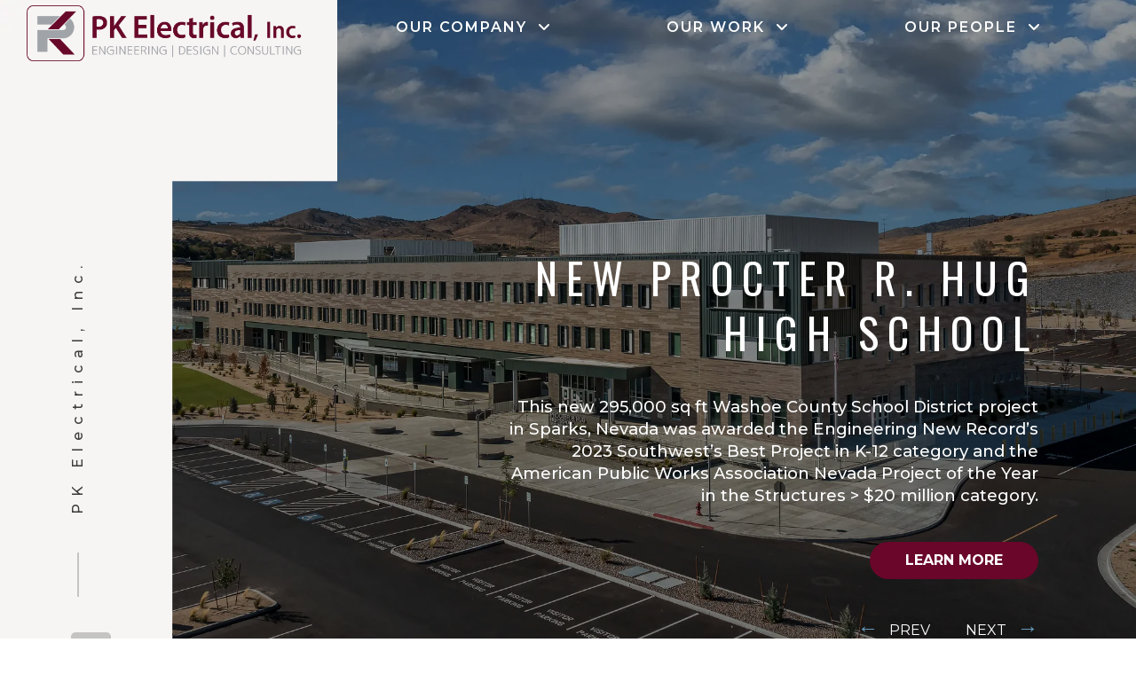

--- FILE ---
content_type: text/html; charset=UTF-8
request_url: https://pkelectrical.com/?attachment_id=4273
body_size: 5634
content:
<!DOCTYPE html>
<html lang="en">
<head>
<title>PK Electrical | Electrical Engineering Company - Reno &amp; Denver</title>
	<meta charset="utf-8">
	<meta name="viewport" content="width=device-width, initial-scale=1">
	<meta name="description" content="PK Electrical is among the top electrical engineering firms in Reno, NV and Denver, CO. We are committed to providing the west with premier innovative electrical designs." />
	<meta name="author" content="BDG Web Design">
	<link rel="shortcut icon" href="favicon.ico">
	<link rel="stylesheet" href="style.css">
	<link rel="stylesheet" href="flickity.css">
	<script type="text/javascript" src="flickity.pkgd.js"></script>
	<link rel="canonical" href="https://pkelectrical.com/" />
	<link rel="preconnect" href="https://fonts.googleapis.com">
	<link rel="preconnect" href="https://fonts.gstatic.com" crossorigin>
	<link href="https://fonts.googleapis.com/css2?family=Lato:wght@100;300;400;700;900&family=Montserrat:wght@300;400;500;600;700;900&family=Oswald:wght@200;400;500;600;700&family=PT+Sans:wght@400;700&display=swap" rel="stylesheet">
	<link rel="stylesheet" href="https://use.fontawesome.com/releases/v5.0.13/css/all.css" integrity="sha384-DNOHZ68U8hZfKXOrtjWvjxusGo9WQnrNx2sqG0tfsghAvtVlRW3tvkXWZh58N9jp" crossorigin="anonymous">
	<script src="https://kit.fontawesome.com/8a839dc889.js" crossorigin="anonymous"></script>
	<script src="https://code.jquery.com/jquery-2.2.4.min.js" integrity="sha256-BbhdlvQf/xTY9gja0Dq3HiwQF8LaCRTXxZKRutelT44=" crossorigin="anonymous"></script>
	<script>
		$(document).ready(function(){
			showSlides();
		});

		var slideIndex = 1;
		// showSlides(slideIndex);
		
		function plusSlides(n) {
		  showSlides(slideIndex += n);
		}

		function currentSlide(n) {
		  showSlides(slideIndex = n);
		}

		function showSlides(n) {
		  var i;
		  var slides = document.getElementsByClassName("mySlides");
		  console.log(slides);
		  var dots = document.getElementsByClassName("dot");
		  if (n > slides.length) {slideIndex = 1}    
		  if (n < 1) {slideIndex = slides.length}
		  for (i = 0; i < slides.length; i++) {
		      slides[i].style.display = "none";  
		  }
		  for (i = 0; i < dots.length; i++) {
		      dots[i].className = dots[i].className.replace(" active", "");
		  }
		  slides[slideIndex-1].style.display = "block";  
		  dots[slideIndex-1].className += " active";
		}

		
	</script>
	
</head>
<body>

	<!-- Slideshow container -->
	<div id="homepage-hero-slideshow" class="slideshow-container">

	  <script>
	/* Toggle between adding and removing the "responsive" class to topnav when the user clicks on the icon */
	function myFunction() {
	  var x = document.getElementById("myTopnav");
	  if (x.className === "topnav") {
	    x.className += " responsive";
	  } else {
	    x.className = "topnav";
	  }
	}
</script>

<header id="navContainer">
	<div class="container">
		<a href="/" id="logoColor"><img src="/images/logo.png" alt="Logo" /></a>
		<a href="/" id="logoWhite"><img src="/images/logo-white.png" alt="Logo" /></a>
		<div id="nav">
			<div class="topnav" id="myTopnav">
			  <div class="dropdown">
			   <a href="javascript:void(0);" onclick="dropFunction1()" class="dropbtn">Our Company &nbsp;<i class="fas fa-angle-down"></i></a>
				  <div id="myDropdown1" class="hidden">
				  	<a href="/our-company">About Us</a>
				  	<a href="/our-company/community.php">Community</a>
				  	<a href="/blog">Blog</a>
				  	<!-- <a href="../our-company/client-reviews.php">Client Reviews</a> -->
				  </div>
				</div>
			  <div class="dropdown">
			   <a href="javascript:void(0);" onclick="dropFunction2()" class="dropbtn">Our Work &nbsp;<i class="fas fa-angle-down"></i></a>
				  <div id="myDropdown2" class="hidden">
				  	<a href="/our-work">Services Offered</a>
				  	<a href="/our-work/portfolio/">Portfolio</a>
				  </div>
				</div>
				<div class="dropdown">
			   <a href="javascript:void(0);" onclick="dropFunction3()" class="dropbtn">Our People &nbsp;<i class="fas fa-angle-down"></i></a>
				  <div id="myDropdown3" class="hidden">
				  	<a href="/our-people">The Team</a>
				  	<a href="/careers">Careers</a>
				  </div>
				</div>
			  <a href="javascript:void(0);" class="icon" onclick="myFunction()">&#9776;</a>
		</div>
	</div>
</header>

<script>

		function dropFunction1() {
      document.getElementById("myDropdown1").classList.toggle("show");
    }

    function dropFunction2() {
      document.getElementById("myDropdown2").classList.toggle("show");
    }
    function dropFunction3() {
      document.getElementById("myDropdown3").classList.toggle("show");
    }

    window.onclick = function(event) {
      if (!event.target.matches('.dropbtn')) {
        var dropdowns = document.getElementsByClassName("hidden");
        var i;
        for (i = 0; i < dropdowns.length; i++) {
          var openDropdown = dropdowns[i];
          if (openDropdown.classList.contains('show')) {
            openDropdown.classList.remove('show');
          }
        }
      }
    }
	window.onscroll = function() {scrollFunction()};

	function scrollFunction() {
	  if (document.body.scrollTop > 50 || document.documentElement.scrollTop > 50) {
	   document.getElementById("navContainer").style.background = "rgba(31, 30, 30, .95)";
	   document.getElementById("logoColor").style.display = "none";
	   document.getElementById("logoWhite").style.display = "block";
	  } else {
	   document.getElementById("navContainer").style.background = "transparent";
	   document.getElementById("logoColor").style.display = "block";
	   document.getElementById("logoWhite").style.display = "none";
	  }
}
</script>
	  <!-- Full-width hero slide -->
	  <div class="mySlides fade">
		 <div id="hero1">
			<div class="container hero-content fadeLeft">
				<h1>
					New Procter R. Hug High School 
				</h1>
				<p>
					This new 295,000 sq ft Washoe County School District project in Sparks, Nevada was awarded the Engineering New Record’s 2023 Southwest’s Best Project in K-12 category and the American Public Works Association Nevada Project of the Year in the Structures > $20 million category.
				</p>
				<a href="our-work/portfolio/k-12/wcsd-new-proctor-hug-high-school.php">Learn More</a>
			</div>
		</div>
	  </div>

	  <div class="mySlides fade">
		 <div id="hero2">
			<div class="container hero-content">
				<h1>
					Denver Concourse B and C Expansion Project 
				</h1>
				<p>
					This Denver International Airport project added a total of 536,000 sq ft and 23 new gates. It was awarded the 2023 Mountain States Best Project in Airport/Transit category.
				</p>
				<a href="our-work/portfolio/airport/den-concourse-expansion.php">Learn More</a>
			</div>
		</div>
	  </div>

	  <div class="mySlides fade">
		 <div id="hero3">
			<div class="container hero-content">
				<h1>
					NDOT Project Neon 
				</h1>
				<p>
					This Nevada Department of Transportation project was the largest and most expensive public works project in Nevada history. Awarded as Roads & Bridges Magazine No. 1 Roads Projectof 2019 and the 2021 Construction Risk Partners Build America Merit Award in both the Design-Build Civil and Marvin M. Black Partnering Excellence categories.
				</p>
				<a href="our-work/portfolio/roadway-exterior-lighting/project-neon.php">Learn More</a>
			</div>
		 </div>
	  </div> 

	  <div class="header-angle-background">
	<p>
		PK Electrical, Inc.
	</p>
	<div class="gray-line"></div>
	<a href="https://www.linkedin.com/company/pk-electrical/" target="_blank"><i class="fa-brands fa-linkedin-in"></i></a>
</div>	  <img class="absolute" src="images/pk-electrical.webp" alt="PK electrical">

	   <!-- Next and previous buttons -->
	   <div class="prev-next-container">
		   	<div class="container">
			   <a class="prev" onclick="plusSlides(-1)"><span>&larr;</span> &nbsp; Prev </a>
			   <a class="next" onclick="plusSlides(1)">Next &nbsp; <span>&rarr;</span></a>
			</div>
		</div>

	   <div class="dot-container">
		  <span class="dot" onclick="currentSlide(1)"></span>
		  <span class="dot" onclick="currentSlide(2)"></span>
		  <span class="dot" onclick="currentSlide(3)"></span>
	   </div>

	</div>

	<div class="mobile-social">
	<p>
		PK Electrical, Inc.
	</p>
	<div class="gray-line"></div>
	<div class="mobile-social-container">
		<a href="https://www.linkedin.com/company/pk-electrical/" target="_blank"><i class="fa-brands fa-linkedin-in"></i></a>
	</div>
</div>
	<!-- <div class="content" id="about-pk">
		<img class="absolute" src="images/about-pk.webp" alt="PK electrical">
		<div class="container">
			<h1>
				About <span>PK Electrical</span>
			</h1>
			<div class="about-div">
				<h3>
					Top Rated Electrical Engineering Consultants
				</h3>
				<p>
					PK Electrical, Inc. is one of the top electrical engineering firms in the Reno, Nevada and Denver, Colorado areas. Learn more about why we’ve been trusted by the same clients since our inception in 1996. If you are looking for a highly qualified Nevada or Colorado electrical engineer, PK Electrical has the team that you need to complete your next project.
				</p>
			</div>
			<div class="about-div icon-div">
				<h3>
					Our Process:
				</h3>
				<p>
					<img src="images/house-icon1.webp" alt="Icon" class="house-icon"><br/>
					Planning
				</p>
				<p>
					<img src="images/house-icon2.webp" alt="Icon" class="house-icon"><br/>
					Expertise
				</p>
				<p>
					<img src="images/house-icon3.webp" alt="Icon" class="house-icon"><br/>
					Delivery
				</p>
			</div>
			<div class="about-div">
				<img src="images/home-lighting1.jpg" alt="Lighting">
			</div>
		</div>
	</div> -->

	<div class="content" id="our-projects">
		<div class="container">
			<img class="absolute" src="images/projects-text.webp" alt="PK electrical">
			<h1>
				Our <span>Projects</span>
			</h1>
			<div id="homepage-carousel">
				<div class="gallery-container">

					<!-- images 500 x 760 -->
				  <div class="gallery-cell">
				  	<img src="images/tahoe-picu.jpg" alt="Renown Tahoe Tower NICU" class="cell-img">
				  	<div class="gallery-text">
				  		<h3>
				  			Renown Tahoe Tower NICU<br>
				  			<span>Reno, NV</span>
				  		</h3>
				  		<p>
				  			Electrical Lighting and Lighting Controls and Power Design
				  		</p>
				  	</div>
				  	<a href="our-work/portfolio/healthcare/renown-tahoe-tower-nicu.php" class="gallery-link"><i class="fa-solid fa-arrow-right"></i></a>
				  </div>
				  <div class="gallery-cell">
				  	<img src="images/47th-and-york-tall.jpg" alt="47th Avenue and York Street" class="cell-img">
				  	<div class="gallery-text">
				  		<h3>
				  			CCD/DOTI 47th Avenue and York Street Pedestrian Bridge<br>
				  			<span>Denver, CO</span>
				  		</h3>
				  		<p>
				  			Electrical Lighting and Lighting Controls and Power Design
				  		</p>
				  	</div>
				  	<a href="our-work/portfolio/roadway-exterior-lighting/47th-avenue-and-york-street-pedestrian-bridge.php" class="gallery-link"><i class="fa-solid fa-arrow-right"></i></a>
				  </div>
				  <div class="gallery-cell">
				  	<img src="images/sky-ranch-tall.jpg" alt="Sky Ranch Middle School" class="cell-img">
				  	<div class="gallery-text">
				  		<h3>
				  			Sky Ranch Middle School<br>
				  			<span>Sparks, NV</span>
				  		</h3>
				  		<p>
				  			Electrical Lighting and Lighting Controls, Power, and Low Voltage/Communications Design
				  		</p>
				  	</div>
				  	<a href="our-work/portfolio/k-12/wcsd-sky-ranch-middle-school.php" class="gallery-link"><i class="fa-solid fa-arrow-right"></i></a>
				  </div>
				  <div class="gallery-cell">
				  	<img src="images/carla-madison-tall.jpg" alt="Carla Madison Central Denver Recreation Center" class="cell-img">
				  	<div class="gallery-text">
				  		<h3>
				  			CCD Carla Madison Central Denver Recreation Center <br>
				  			<span>Denver, CO</span>
				  		</h3>
				  		<p>
				  			Electrical Lighting and Lighting Controls, Power, and Low Voltage/Communications Design
				  		</p>
				  	</div>
				  	<a href="our-work/portfolio/sports-and-recreation/carla-madison-recreation-center.php" class="gallery-link"><i class="fa-solid fa-arrow-right"></i></a>
				  </div>
				  <div class="gallery-cell">
				  	<img src="images/reno-dmv-tall.jpg" alt="Reno DMV" class="cell-img">
				  	<div class="gallery-text">
				  		<h3>
				  			South Reno DMV Facility<br>
				  			<span>Reno, NV</span>
				  		</h3>
				  		<p>
				  			Electrical Lighting and Lighting Controls, Power, and Low Voltage/Communications Design
				  		</p>
				  	</div>
				  	<a href="our-work/portfolio/civic-public-safety/south-reno-dmv.php" class="gallery-link"><i class="fa-solid fa-arrow-right"></i></a>
				  </div>
				</div>
			</div>
		</div>
	</div>


	<div class="content" id="homepage-counter">
	<div class="container">
		<div class="counters">
			<div>
				<div class="counter">
					<h1><span data-count="29">0</span></h1>
					<p>
						Years of Successful Work in the Electrical and Low Voltage / Communication Fields
					</p>			
				</div>
			</div>
		</div>
		<div id="proud-members">
		<img class="absolute" src="/images/expertise.webp" alt="PK electrical expertise">
			<h3>
				Proud Members Of
			</h3>
			<div class="member-logos">
				 <div class="companies-slider">
	<div class="companies-slide-track">
		<div class="companies-slide">
			<a href="https://www.iaei.org/" target="_blank"><img src="/images/nniaei.webp" alt="NNIAEI"></a>
		</div>
		<div class="companies-slide">
			<a href="https://swe.org/" target="_blank"><img src="/images/swe.webp" alt="SWE"></a>
		</div>
		<div class="companies-slide">
			<a href="https://www.ies.org/" target="_blank"><img src="/images/ies.webp" alt="IES"></a>
		</div>
		<div class="companies-slide">
			<a href="https://www.aia.org/" target="_blank"><img src="/images/aia.webp" alt="AIA"></a>
		</div>
		<div class="companies-slide">
			<a href="https://www.acec.org/" target="_blank"><img src="/images/acec.webp" alt="ACEC"></a>
		</div>
		<div class="companies-slide">
			<a href="https://www.usgbc.org/" target="_blank"><img src="/images/usgbc.webp" alt="USGBC"></a>
		</div>
		<div class="companies-slide">
			<a href="https://www.apwa.org/" target="_blank"><img src="/images/apwa-logo-gray.png" alt="APWA"></a>
		</div>
		<div class="companies-slide">
			<a href="https://www.smps.org/" target="_blank"><img src="/images/smps-logo-gray.png" alt="SMPS"></a>
		</div>
		<div class="companies-slide">
			<a href="https://www.iaei.org/" target="_blank"><img src="/images/nniaei.webp" alt="NNIAEI"></a>
		</div>
		<div class="companies-slide">
			<a href="https://swe.org/" target="_blank"><img src="/images/swe.webp" alt="SWE"></a>
		</div>
		<div class="companies-slide">
			<a href="https://www.ies.org/" target="_blank"><img src="/images/ies.webp" alt="IES"></a>
		</div>
		<div class="companies-slide">
			<a href="https://www.aia.org/" target="_blank"><img src="/images/aia.webp" alt="AIA"></a>
		</div>
		<div class="companies-slide">
			<a href="https://www.acec.org/" target="_blank"><img src="/images/acec.webp" alt="ACEC"></a>
		</div>
		<div class="companies-slide">
			<a href="https://www.usgbc.org/" target="_blank"><img src="/images/usgbc.webp" alt="USGBC"></a>
		</div>
		<div class="companies-slide">
			<a href="https://www.apwa.org/" target="_blank"><img src="/images/apwa-logo-gray.png" alt="APWA"></a>
		</div>
		<div class="companies-slide">
			<a href="https://www.smps.org/" target="_blank"><img src="/images/smps-logo-gray.png" alt="SMPS"></a>
		</div>
		<div class="companies-slide">
			<a href="https://www.iaei.org/" target="_blank"><img src="/images/nniaei.webp" alt="NNIAEI"></a>
		</div>
		<div class="companies-slide">
			<a href="https://swe.org/" target="_blank"><img src="/images/swe.webp" alt="SWE"></a>
		</div>
		<div class="companies-slide">
			<a href="https://www.ies.org/" target="_blank"><img src="/images/ies.webp" alt="IES"></a>
		</div>
		<div class="companies-slide">
			<a href="https://www.aia.org/" target="_blank"><img src="/images/aia.webp" alt="AIA"></a>
		</div>
		<div class="companies-slide">
			<a href="https://www.acec.org/" target="_blank"><img src="/images/acec.webp" alt="ACEC"></a>
		</div>
		<div class="companies-slide">
			<a href="https://www.usgbc.org/" target="_blank"><img src="/images/usgbc.webp" alt="USGBC"></a>
		</div>
		<div class="companies-slide">
			<a href="https://www.apwa.org/" target="_blank"><img src="/images/apwa-logo-gray.png" alt="APWA"></a>
		</div>
		<div class="companies-slide">
			<a href="https://www.smps.org/" target="_blank"><img src="/images/smps-logo-gray.png" alt="SMPS"></a>
		</div>
	</div>
</div>

<style>
	@keyframes scroll {
	  0% {
	    transform: translateX(0);
	  }
	  100% {
	    transform: translateX(calc(-200px * 12));
	  }
	}
	.companies-slider {
	  background: white;
/*	  box-shadow: 0 10px 20px -5px rgba(0, 0, 0, 0.125);*/
/*	  border-top: 1px solid #cdcdcd;*/
	  height: 200px;
	  margin: auto;
	  overflow: hidden;
	  position: relative;
	  width: 100%;
	  margin:30px 0;
	}
	.companies-slider::before, .companies-slider::after {
	  background: linear-gradient(to right, white 0%, rgba(255, 255, 255, 0) 100%);
	  content: "";
	  height: 200px;
	  position: absolute;
	  width: 100px;
	  z-index: 2;
	}
	.companies-slider::after {
	  right: 0;
	  top: 0;
	  transform: rotateZ(180deg);
	}
	.companies-slider::before {
	  left: 0;
	  top: 0;
	}
	.companies-slider .companies-slide-track {
	  animation: scroll 20s linear infinite;
	  display: flex;
	  width: calc(200px * 18);
	}
	.companies-slider .companies-slide {
	  height: 200px;
	  width: 200px;
	  padding:0 10px;
	  display: flex;
	  justify-content: center;
	  align-items: center;
	}

	.companies-slider img{
		width: 100%;
		height: auto;
	}

</style>

				
			</div>
		</div>
	</div>		
</div>
<script>
	const counters = document.querySelectorAll(".counter span");
	const container = document.querySelector(".counters");
	let activated = false;
	window.addEventListener("scroll", () => {
		if(
			pageYOffset > container.offsetTop - container.offsetHeight - 2000
			&& activated === false 
		) {
		counters.forEach(counter => {
			counter.innitText = 0;
			let count = 0;
			function updateCount() {
				const target = parseInt(counter.dataset.count);
				if(count < target) {
					count++;
					counter.textContent = count;
					setTimeout(updateCount, 70);
				} else {
					counter.textContent = target;
				}
			}
			updateCount();
			activated = true;
		});
		} else if(
			pageYOffset < container.offsetTop - container.offsetHeight - 1000
			|| pageYOffset === 0
			&& activated === true 
		) {
			counters.forEach(counter => { 
			counter.innitText = 0;
		});
		activated = false;
		}
	});	

</script>
	<footer>
	<img class="absolute" src="/images/contact.webp" alt="PK electrical">
	<div class="container">
		<h1>
			Get In Touch
		</h1>
		<div class="footer-text">
			<h4>
				Reno Office:
			</h4>
			<p>
				<a href="tel:7758269010">775.826.9010</a>
				<!-- 775.826.9010 -->
			</p>
			<p>
				<a href="https://www.google.com/maps/place/PK+Electrical,+Inc./@39.4746251,-119.8017786,17z/data=!4m14!1m7!3m6!1s0x80994072bb9c7fa9:0x7f6774e40c28a663!2s681+Sierra+Rose+Dr+b,+Reno,+NV+89511!3b1!8m2!3d39.4746216!4d-119.7996036!3m5!1s0x8099407595fca509:0xd42e0cee41d4454a!8m2!3d39.4746197!4d-119.7995674!16s%2Fg%2F12637ztgr?entry=ttu" target="_blank">681 Sierra Rose Dr., Ste B,<br>
				Reno, Nevada 89511</a>
				<!-- 681 Sierra Rose Dr., Ste B,<br>
				Reno, Nevada 89511 -->
			</p>
			<h4>
				Denver Office:
			</h4>
			<p>
				<a href="tel:7204813290">720.481.3290</a>
				<!-- 720.481.3290 -->
			</p>
			<p>
				<a href="https://www.google.com/maps/place/PK+Electrical+Inc./@39.632898,-104.8961345,17z/data=!3m1!4b1!4m5!3m4!1s0x876c8728f4fde59d:0x1b61a4cac36b8a7!8m2!3d39.632898!4d-104.8939458" target="_blank">4601 DTC Blvd., Ste 740,<br>
				Denver, Colorado 80237</a>
				<!-- 4601 DTC Blvd., Ste 740,<br>
				Denver, Colorado 80237 -->
			</p>
			<h4>
				St. Louis Office:
			</h4>
			<p>
				<a href="https://www.google.com/maps/place/8112+Maryland+Ave+Suite+400,+Clayton,+MO+63105/@38.6518187,-90.3444149,17z/data=!3m1!4b1!4m6!3m5!1s0x87d8cb2b5821fe9f:0x606f37958c907c0b!8m2!3d38.6518145!4d-90.34184!16s%2Fg%2F11nyn_3whr?entry=ttu&g_ep=EgoyMDI0MTAyOS4wIKXMDSoASAFQAw%3D%3D" target="_blank">8112 Maryland Ave., Ste 400,<br>
				Clayton, Missouri 63105</a>
			</p>
		</div>
		<form action="/contact.php" method="post" class="footer-contact-form">
			<script src="https://www.google.com/recaptcha/api.js" async defer></script>
			<div>
				<input id="name" name="name" type="text" placeholder="Name *" required>
				<input id="email" name="email" type="text" placeholder="Email *" required>
			</div>
			<div>
				<input id="phone" name="phone" type="tel" placeholder="Phone *" required>
				<input id="company" name="company" type="text" placeholder="Company *" required>
			</div>
			<div>
				<textarea name="message" placeholder="Message"></textarea>
								<div class="g-recaptcha" data-sitekey="6LdnuawpAAAAAMEs0gD3iL1eb7TGJye0FwTqUp75"></div>
				<input type="hidden" name="send" value="yes"/>
				<input type="submit" name="submit" id="submit" value="Submit">

			</div>

		</form>
	</div>
	<div class="container sub-footer">
		<a href="/" class="sub-footer-link"><img src="/images/logo.webp" alt="PK Electrical"></a>
		<p>
			Design by <a href="https://bdgwebdesign.com/" target="_blank">BDG</a>
		</p>
		<p>
			© PK Electrical 2026. All Rights Reserved.
		</p>
	</div>
</footer>

<script type="text/javascript">
var sc_project=12907944; 
var sc_invisible=1; 
var sc_security="d973a416"; 
var sc_remove_link=1; 
</script>
<script type="text/javascript" src="https://www.statcounter.com/counter/counter.js" async></script>

<!-- <script>
	(function(i,s,o,g,r,a,m){i['GoogleAnalyticsObject']=r;i[r]=i[r]||function(){
	(i[r].q=i[r].q||[]).push(arguments)},i[r].l=1*new Date();a=s.createElement(o),
	m=s.getElementsByTagName(o)[0];a.async=1;a.src=g;m.parentNode.insertBefore(a,m)
	})(window,document,'script','https://www.google-analytics.com/analytics.js','ga');
	ga('create', 'UA-423465-78', 'auto');
	ga('send', 'pageview');
</script>
 -->
<script src="/modal.js"></script></body>
</html>

--- FILE ---
content_type: text/html; charset=utf-8
request_url: https://www.google.com/recaptcha/api2/anchor?ar=1&k=6LdnuawpAAAAAMEs0gD3iL1eb7TGJye0FwTqUp75&co=aHR0cHM6Ly9wa2VsZWN0cmljYWwuY29tOjQ0Mw..&hl=en&v=9TiwnJFHeuIw_s0wSd3fiKfN&size=normal&anchor-ms=20000&execute-ms=30000&cb=vpmle4t3g08i
body_size: 48797
content:
<!DOCTYPE HTML><html dir="ltr" lang="en"><head><meta http-equiv="Content-Type" content="text/html; charset=UTF-8">
<meta http-equiv="X-UA-Compatible" content="IE=edge">
<title>reCAPTCHA</title>
<style type="text/css">
/* cyrillic-ext */
@font-face {
  font-family: 'Roboto';
  font-style: normal;
  font-weight: 400;
  font-stretch: 100%;
  src: url(//fonts.gstatic.com/s/roboto/v48/KFO7CnqEu92Fr1ME7kSn66aGLdTylUAMa3GUBHMdazTgWw.woff2) format('woff2');
  unicode-range: U+0460-052F, U+1C80-1C8A, U+20B4, U+2DE0-2DFF, U+A640-A69F, U+FE2E-FE2F;
}
/* cyrillic */
@font-face {
  font-family: 'Roboto';
  font-style: normal;
  font-weight: 400;
  font-stretch: 100%;
  src: url(//fonts.gstatic.com/s/roboto/v48/KFO7CnqEu92Fr1ME7kSn66aGLdTylUAMa3iUBHMdazTgWw.woff2) format('woff2');
  unicode-range: U+0301, U+0400-045F, U+0490-0491, U+04B0-04B1, U+2116;
}
/* greek-ext */
@font-face {
  font-family: 'Roboto';
  font-style: normal;
  font-weight: 400;
  font-stretch: 100%;
  src: url(//fonts.gstatic.com/s/roboto/v48/KFO7CnqEu92Fr1ME7kSn66aGLdTylUAMa3CUBHMdazTgWw.woff2) format('woff2');
  unicode-range: U+1F00-1FFF;
}
/* greek */
@font-face {
  font-family: 'Roboto';
  font-style: normal;
  font-weight: 400;
  font-stretch: 100%;
  src: url(//fonts.gstatic.com/s/roboto/v48/KFO7CnqEu92Fr1ME7kSn66aGLdTylUAMa3-UBHMdazTgWw.woff2) format('woff2');
  unicode-range: U+0370-0377, U+037A-037F, U+0384-038A, U+038C, U+038E-03A1, U+03A3-03FF;
}
/* math */
@font-face {
  font-family: 'Roboto';
  font-style: normal;
  font-weight: 400;
  font-stretch: 100%;
  src: url(//fonts.gstatic.com/s/roboto/v48/KFO7CnqEu92Fr1ME7kSn66aGLdTylUAMawCUBHMdazTgWw.woff2) format('woff2');
  unicode-range: U+0302-0303, U+0305, U+0307-0308, U+0310, U+0312, U+0315, U+031A, U+0326-0327, U+032C, U+032F-0330, U+0332-0333, U+0338, U+033A, U+0346, U+034D, U+0391-03A1, U+03A3-03A9, U+03B1-03C9, U+03D1, U+03D5-03D6, U+03F0-03F1, U+03F4-03F5, U+2016-2017, U+2034-2038, U+203C, U+2040, U+2043, U+2047, U+2050, U+2057, U+205F, U+2070-2071, U+2074-208E, U+2090-209C, U+20D0-20DC, U+20E1, U+20E5-20EF, U+2100-2112, U+2114-2115, U+2117-2121, U+2123-214F, U+2190, U+2192, U+2194-21AE, U+21B0-21E5, U+21F1-21F2, U+21F4-2211, U+2213-2214, U+2216-22FF, U+2308-230B, U+2310, U+2319, U+231C-2321, U+2336-237A, U+237C, U+2395, U+239B-23B7, U+23D0, U+23DC-23E1, U+2474-2475, U+25AF, U+25B3, U+25B7, U+25BD, U+25C1, U+25CA, U+25CC, U+25FB, U+266D-266F, U+27C0-27FF, U+2900-2AFF, U+2B0E-2B11, U+2B30-2B4C, U+2BFE, U+3030, U+FF5B, U+FF5D, U+1D400-1D7FF, U+1EE00-1EEFF;
}
/* symbols */
@font-face {
  font-family: 'Roboto';
  font-style: normal;
  font-weight: 400;
  font-stretch: 100%;
  src: url(//fonts.gstatic.com/s/roboto/v48/KFO7CnqEu92Fr1ME7kSn66aGLdTylUAMaxKUBHMdazTgWw.woff2) format('woff2');
  unicode-range: U+0001-000C, U+000E-001F, U+007F-009F, U+20DD-20E0, U+20E2-20E4, U+2150-218F, U+2190, U+2192, U+2194-2199, U+21AF, U+21E6-21F0, U+21F3, U+2218-2219, U+2299, U+22C4-22C6, U+2300-243F, U+2440-244A, U+2460-24FF, U+25A0-27BF, U+2800-28FF, U+2921-2922, U+2981, U+29BF, U+29EB, U+2B00-2BFF, U+4DC0-4DFF, U+FFF9-FFFB, U+10140-1018E, U+10190-1019C, U+101A0, U+101D0-101FD, U+102E0-102FB, U+10E60-10E7E, U+1D2C0-1D2D3, U+1D2E0-1D37F, U+1F000-1F0FF, U+1F100-1F1AD, U+1F1E6-1F1FF, U+1F30D-1F30F, U+1F315, U+1F31C, U+1F31E, U+1F320-1F32C, U+1F336, U+1F378, U+1F37D, U+1F382, U+1F393-1F39F, U+1F3A7-1F3A8, U+1F3AC-1F3AF, U+1F3C2, U+1F3C4-1F3C6, U+1F3CA-1F3CE, U+1F3D4-1F3E0, U+1F3ED, U+1F3F1-1F3F3, U+1F3F5-1F3F7, U+1F408, U+1F415, U+1F41F, U+1F426, U+1F43F, U+1F441-1F442, U+1F444, U+1F446-1F449, U+1F44C-1F44E, U+1F453, U+1F46A, U+1F47D, U+1F4A3, U+1F4B0, U+1F4B3, U+1F4B9, U+1F4BB, U+1F4BF, U+1F4C8-1F4CB, U+1F4D6, U+1F4DA, U+1F4DF, U+1F4E3-1F4E6, U+1F4EA-1F4ED, U+1F4F7, U+1F4F9-1F4FB, U+1F4FD-1F4FE, U+1F503, U+1F507-1F50B, U+1F50D, U+1F512-1F513, U+1F53E-1F54A, U+1F54F-1F5FA, U+1F610, U+1F650-1F67F, U+1F687, U+1F68D, U+1F691, U+1F694, U+1F698, U+1F6AD, U+1F6B2, U+1F6B9-1F6BA, U+1F6BC, U+1F6C6-1F6CF, U+1F6D3-1F6D7, U+1F6E0-1F6EA, U+1F6F0-1F6F3, U+1F6F7-1F6FC, U+1F700-1F7FF, U+1F800-1F80B, U+1F810-1F847, U+1F850-1F859, U+1F860-1F887, U+1F890-1F8AD, U+1F8B0-1F8BB, U+1F8C0-1F8C1, U+1F900-1F90B, U+1F93B, U+1F946, U+1F984, U+1F996, U+1F9E9, U+1FA00-1FA6F, U+1FA70-1FA7C, U+1FA80-1FA89, U+1FA8F-1FAC6, U+1FACE-1FADC, U+1FADF-1FAE9, U+1FAF0-1FAF8, U+1FB00-1FBFF;
}
/* vietnamese */
@font-face {
  font-family: 'Roboto';
  font-style: normal;
  font-weight: 400;
  font-stretch: 100%;
  src: url(//fonts.gstatic.com/s/roboto/v48/KFO7CnqEu92Fr1ME7kSn66aGLdTylUAMa3OUBHMdazTgWw.woff2) format('woff2');
  unicode-range: U+0102-0103, U+0110-0111, U+0128-0129, U+0168-0169, U+01A0-01A1, U+01AF-01B0, U+0300-0301, U+0303-0304, U+0308-0309, U+0323, U+0329, U+1EA0-1EF9, U+20AB;
}
/* latin-ext */
@font-face {
  font-family: 'Roboto';
  font-style: normal;
  font-weight: 400;
  font-stretch: 100%;
  src: url(//fonts.gstatic.com/s/roboto/v48/KFO7CnqEu92Fr1ME7kSn66aGLdTylUAMa3KUBHMdazTgWw.woff2) format('woff2');
  unicode-range: U+0100-02BA, U+02BD-02C5, U+02C7-02CC, U+02CE-02D7, U+02DD-02FF, U+0304, U+0308, U+0329, U+1D00-1DBF, U+1E00-1E9F, U+1EF2-1EFF, U+2020, U+20A0-20AB, U+20AD-20C0, U+2113, U+2C60-2C7F, U+A720-A7FF;
}
/* latin */
@font-face {
  font-family: 'Roboto';
  font-style: normal;
  font-weight: 400;
  font-stretch: 100%;
  src: url(//fonts.gstatic.com/s/roboto/v48/KFO7CnqEu92Fr1ME7kSn66aGLdTylUAMa3yUBHMdazQ.woff2) format('woff2');
  unicode-range: U+0000-00FF, U+0131, U+0152-0153, U+02BB-02BC, U+02C6, U+02DA, U+02DC, U+0304, U+0308, U+0329, U+2000-206F, U+20AC, U+2122, U+2191, U+2193, U+2212, U+2215, U+FEFF, U+FFFD;
}
/* cyrillic-ext */
@font-face {
  font-family: 'Roboto';
  font-style: normal;
  font-weight: 500;
  font-stretch: 100%;
  src: url(//fonts.gstatic.com/s/roboto/v48/KFO7CnqEu92Fr1ME7kSn66aGLdTylUAMa3GUBHMdazTgWw.woff2) format('woff2');
  unicode-range: U+0460-052F, U+1C80-1C8A, U+20B4, U+2DE0-2DFF, U+A640-A69F, U+FE2E-FE2F;
}
/* cyrillic */
@font-face {
  font-family: 'Roboto';
  font-style: normal;
  font-weight: 500;
  font-stretch: 100%;
  src: url(//fonts.gstatic.com/s/roboto/v48/KFO7CnqEu92Fr1ME7kSn66aGLdTylUAMa3iUBHMdazTgWw.woff2) format('woff2');
  unicode-range: U+0301, U+0400-045F, U+0490-0491, U+04B0-04B1, U+2116;
}
/* greek-ext */
@font-face {
  font-family: 'Roboto';
  font-style: normal;
  font-weight: 500;
  font-stretch: 100%;
  src: url(//fonts.gstatic.com/s/roboto/v48/KFO7CnqEu92Fr1ME7kSn66aGLdTylUAMa3CUBHMdazTgWw.woff2) format('woff2');
  unicode-range: U+1F00-1FFF;
}
/* greek */
@font-face {
  font-family: 'Roboto';
  font-style: normal;
  font-weight: 500;
  font-stretch: 100%;
  src: url(//fonts.gstatic.com/s/roboto/v48/KFO7CnqEu92Fr1ME7kSn66aGLdTylUAMa3-UBHMdazTgWw.woff2) format('woff2');
  unicode-range: U+0370-0377, U+037A-037F, U+0384-038A, U+038C, U+038E-03A1, U+03A3-03FF;
}
/* math */
@font-face {
  font-family: 'Roboto';
  font-style: normal;
  font-weight: 500;
  font-stretch: 100%;
  src: url(//fonts.gstatic.com/s/roboto/v48/KFO7CnqEu92Fr1ME7kSn66aGLdTylUAMawCUBHMdazTgWw.woff2) format('woff2');
  unicode-range: U+0302-0303, U+0305, U+0307-0308, U+0310, U+0312, U+0315, U+031A, U+0326-0327, U+032C, U+032F-0330, U+0332-0333, U+0338, U+033A, U+0346, U+034D, U+0391-03A1, U+03A3-03A9, U+03B1-03C9, U+03D1, U+03D5-03D6, U+03F0-03F1, U+03F4-03F5, U+2016-2017, U+2034-2038, U+203C, U+2040, U+2043, U+2047, U+2050, U+2057, U+205F, U+2070-2071, U+2074-208E, U+2090-209C, U+20D0-20DC, U+20E1, U+20E5-20EF, U+2100-2112, U+2114-2115, U+2117-2121, U+2123-214F, U+2190, U+2192, U+2194-21AE, U+21B0-21E5, U+21F1-21F2, U+21F4-2211, U+2213-2214, U+2216-22FF, U+2308-230B, U+2310, U+2319, U+231C-2321, U+2336-237A, U+237C, U+2395, U+239B-23B7, U+23D0, U+23DC-23E1, U+2474-2475, U+25AF, U+25B3, U+25B7, U+25BD, U+25C1, U+25CA, U+25CC, U+25FB, U+266D-266F, U+27C0-27FF, U+2900-2AFF, U+2B0E-2B11, U+2B30-2B4C, U+2BFE, U+3030, U+FF5B, U+FF5D, U+1D400-1D7FF, U+1EE00-1EEFF;
}
/* symbols */
@font-face {
  font-family: 'Roboto';
  font-style: normal;
  font-weight: 500;
  font-stretch: 100%;
  src: url(//fonts.gstatic.com/s/roboto/v48/KFO7CnqEu92Fr1ME7kSn66aGLdTylUAMaxKUBHMdazTgWw.woff2) format('woff2');
  unicode-range: U+0001-000C, U+000E-001F, U+007F-009F, U+20DD-20E0, U+20E2-20E4, U+2150-218F, U+2190, U+2192, U+2194-2199, U+21AF, U+21E6-21F0, U+21F3, U+2218-2219, U+2299, U+22C4-22C6, U+2300-243F, U+2440-244A, U+2460-24FF, U+25A0-27BF, U+2800-28FF, U+2921-2922, U+2981, U+29BF, U+29EB, U+2B00-2BFF, U+4DC0-4DFF, U+FFF9-FFFB, U+10140-1018E, U+10190-1019C, U+101A0, U+101D0-101FD, U+102E0-102FB, U+10E60-10E7E, U+1D2C0-1D2D3, U+1D2E0-1D37F, U+1F000-1F0FF, U+1F100-1F1AD, U+1F1E6-1F1FF, U+1F30D-1F30F, U+1F315, U+1F31C, U+1F31E, U+1F320-1F32C, U+1F336, U+1F378, U+1F37D, U+1F382, U+1F393-1F39F, U+1F3A7-1F3A8, U+1F3AC-1F3AF, U+1F3C2, U+1F3C4-1F3C6, U+1F3CA-1F3CE, U+1F3D4-1F3E0, U+1F3ED, U+1F3F1-1F3F3, U+1F3F5-1F3F7, U+1F408, U+1F415, U+1F41F, U+1F426, U+1F43F, U+1F441-1F442, U+1F444, U+1F446-1F449, U+1F44C-1F44E, U+1F453, U+1F46A, U+1F47D, U+1F4A3, U+1F4B0, U+1F4B3, U+1F4B9, U+1F4BB, U+1F4BF, U+1F4C8-1F4CB, U+1F4D6, U+1F4DA, U+1F4DF, U+1F4E3-1F4E6, U+1F4EA-1F4ED, U+1F4F7, U+1F4F9-1F4FB, U+1F4FD-1F4FE, U+1F503, U+1F507-1F50B, U+1F50D, U+1F512-1F513, U+1F53E-1F54A, U+1F54F-1F5FA, U+1F610, U+1F650-1F67F, U+1F687, U+1F68D, U+1F691, U+1F694, U+1F698, U+1F6AD, U+1F6B2, U+1F6B9-1F6BA, U+1F6BC, U+1F6C6-1F6CF, U+1F6D3-1F6D7, U+1F6E0-1F6EA, U+1F6F0-1F6F3, U+1F6F7-1F6FC, U+1F700-1F7FF, U+1F800-1F80B, U+1F810-1F847, U+1F850-1F859, U+1F860-1F887, U+1F890-1F8AD, U+1F8B0-1F8BB, U+1F8C0-1F8C1, U+1F900-1F90B, U+1F93B, U+1F946, U+1F984, U+1F996, U+1F9E9, U+1FA00-1FA6F, U+1FA70-1FA7C, U+1FA80-1FA89, U+1FA8F-1FAC6, U+1FACE-1FADC, U+1FADF-1FAE9, U+1FAF0-1FAF8, U+1FB00-1FBFF;
}
/* vietnamese */
@font-face {
  font-family: 'Roboto';
  font-style: normal;
  font-weight: 500;
  font-stretch: 100%;
  src: url(//fonts.gstatic.com/s/roboto/v48/KFO7CnqEu92Fr1ME7kSn66aGLdTylUAMa3OUBHMdazTgWw.woff2) format('woff2');
  unicode-range: U+0102-0103, U+0110-0111, U+0128-0129, U+0168-0169, U+01A0-01A1, U+01AF-01B0, U+0300-0301, U+0303-0304, U+0308-0309, U+0323, U+0329, U+1EA0-1EF9, U+20AB;
}
/* latin-ext */
@font-face {
  font-family: 'Roboto';
  font-style: normal;
  font-weight: 500;
  font-stretch: 100%;
  src: url(//fonts.gstatic.com/s/roboto/v48/KFO7CnqEu92Fr1ME7kSn66aGLdTylUAMa3KUBHMdazTgWw.woff2) format('woff2');
  unicode-range: U+0100-02BA, U+02BD-02C5, U+02C7-02CC, U+02CE-02D7, U+02DD-02FF, U+0304, U+0308, U+0329, U+1D00-1DBF, U+1E00-1E9F, U+1EF2-1EFF, U+2020, U+20A0-20AB, U+20AD-20C0, U+2113, U+2C60-2C7F, U+A720-A7FF;
}
/* latin */
@font-face {
  font-family: 'Roboto';
  font-style: normal;
  font-weight: 500;
  font-stretch: 100%;
  src: url(//fonts.gstatic.com/s/roboto/v48/KFO7CnqEu92Fr1ME7kSn66aGLdTylUAMa3yUBHMdazQ.woff2) format('woff2');
  unicode-range: U+0000-00FF, U+0131, U+0152-0153, U+02BB-02BC, U+02C6, U+02DA, U+02DC, U+0304, U+0308, U+0329, U+2000-206F, U+20AC, U+2122, U+2191, U+2193, U+2212, U+2215, U+FEFF, U+FFFD;
}
/* cyrillic-ext */
@font-face {
  font-family: 'Roboto';
  font-style: normal;
  font-weight: 900;
  font-stretch: 100%;
  src: url(//fonts.gstatic.com/s/roboto/v48/KFO7CnqEu92Fr1ME7kSn66aGLdTylUAMa3GUBHMdazTgWw.woff2) format('woff2');
  unicode-range: U+0460-052F, U+1C80-1C8A, U+20B4, U+2DE0-2DFF, U+A640-A69F, U+FE2E-FE2F;
}
/* cyrillic */
@font-face {
  font-family: 'Roboto';
  font-style: normal;
  font-weight: 900;
  font-stretch: 100%;
  src: url(//fonts.gstatic.com/s/roboto/v48/KFO7CnqEu92Fr1ME7kSn66aGLdTylUAMa3iUBHMdazTgWw.woff2) format('woff2');
  unicode-range: U+0301, U+0400-045F, U+0490-0491, U+04B0-04B1, U+2116;
}
/* greek-ext */
@font-face {
  font-family: 'Roboto';
  font-style: normal;
  font-weight: 900;
  font-stretch: 100%;
  src: url(//fonts.gstatic.com/s/roboto/v48/KFO7CnqEu92Fr1ME7kSn66aGLdTylUAMa3CUBHMdazTgWw.woff2) format('woff2');
  unicode-range: U+1F00-1FFF;
}
/* greek */
@font-face {
  font-family: 'Roboto';
  font-style: normal;
  font-weight: 900;
  font-stretch: 100%;
  src: url(//fonts.gstatic.com/s/roboto/v48/KFO7CnqEu92Fr1ME7kSn66aGLdTylUAMa3-UBHMdazTgWw.woff2) format('woff2');
  unicode-range: U+0370-0377, U+037A-037F, U+0384-038A, U+038C, U+038E-03A1, U+03A3-03FF;
}
/* math */
@font-face {
  font-family: 'Roboto';
  font-style: normal;
  font-weight: 900;
  font-stretch: 100%;
  src: url(//fonts.gstatic.com/s/roboto/v48/KFO7CnqEu92Fr1ME7kSn66aGLdTylUAMawCUBHMdazTgWw.woff2) format('woff2');
  unicode-range: U+0302-0303, U+0305, U+0307-0308, U+0310, U+0312, U+0315, U+031A, U+0326-0327, U+032C, U+032F-0330, U+0332-0333, U+0338, U+033A, U+0346, U+034D, U+0391-03A1, U+03A3-03A9, U+03B1-03C9, U+03D1, U+03D5-03D6, U+03F0-03F1, U+03F4-03F5, U+2016-2017, U+2034-2038, U+203C, U+2040, U+2043, U+2047, U+2050, U+2057, U+205F, U+2070-2071, U+2074-208E, U+2090-209C, U+20D0-20DC, U+20E1, U+20E5-20EF, U+2100-2112, U+2114-2115, U+2117-2121, U+2123-214F, U+2190, U+2192, U+2194-21AE, U+21B0-21E5, U+21F1-21F2, U+21F4-2211, U+2213-2214, U+2216-22FF, U+2308-230B, U+2310, U+2319, U+231C-2321, U+2336-237A, U+237C, U+2395, U+239B-23B7, U+23D0, U+23DC-23E1, U+2474-2475, U+25AF, U+25B3, U+25B7, U+25BD, U+25C1, U+25CA, U+25CC, U+25FB, U+266D-266F, U+27C0-27FF, U+2900-2AFF, U+2B0E-2B11, U+2B30-2B4C, U+2BFE, U+3030, U+FF5B, U+FF5D, U+1D400-1D7FF, U+1EE00-1EEFF;
}
/* symbols */
@font-face {
  font-family: 'Roboto';
  font-style: normal;
  font-weight: 900;
  font-stretch: 100%;
  src: url(//fonts.gstatic.com/s/roboto/v48/KFO7CnqEu92Fr1ME7kSn66aGLdTylUAMaxKUBHMdazTgWw.woff2) format('woff2');
  unicode-range: U+0001-000C, U+000E-001F, U+007F-009F, U+20DD-20E0, U+20E2-20E4, U+2150-218F, U+2190, U+2192, U+2194-2199, U+21AF, U+21E6-21F0, U+21F3, U+2218-2219, U+2299, U+22C4-22C6, U+2300-243F, U+2440-244A, U+2460-24FF, U+25A0-27BF, U+2800-28FF, U+2921-2922, U+2981, U+29BF, U+29EB, U+2B00-2BFF, U+4DC0-4DFF, U+FFF9-FFFB, U+10140-1018E, U+10190-1019C, U+101A0, U+101D0-101FD, U+102E0-102FB, U+10E60-10E7E, U+1D2C0-1D2D3, U+1D2E0-1D37F, U+1F000-1F0FF, U+1F100-1F1AD, U+1F1E6-1F1FF, U+1F30D-1F30F, U+1F315, U+1F31C, U+1F31E, U+1F320-1F32C, U+1F336, U+1F378, U+1F37D, U+1F382, U+1F393-1F39F, U+1F3A7-1F3A8, U+1F3AC-1F3AF, U+1F3C2, U+1F3C4-1F3C6, U+1F3CA-1F3CE, U+1F3D4-1F3E0, U+1F3ED, U+1F3F1-1F3F3, U+1F3F5-1F3F7, U+1F408, U+1F415, U+1F41F, U+1F426, U+1F43F, U+1F441-1F442, U+1F444, U+1F446-1F449, U+1F44C-1F44E, U+1F453, U+1F46A, U+1F47D, U+1F4A3, U+1F4B0, U+1F4B3, U+1F4B9, U+1F4BB, U+1F4BF, U+1F4C8-1F4CB, U+1F4D6, U+1F4DA, U+1F4DF, U+1F4E3-1F4E6, U+1F4EA-1F4ED, U+1F4F7, U+1F4F9-1F4FB, U+1F4FD-1F4FE, U+1F503, U+1F507-1F50B, U+1F50D, U+1F512-1F513, U+1F53E-1F54A, U+1F54F-1F5FA, U+1F610, U+1F650-1F67F, U+1F687, U+1F68D, U+1F691, U+1F694, U+1F698, U+1F6AD, U+1F6B2, U+1F6B9-1F6BA, U+1F6BC, U+1F6C6-1F6CF, U+1F6D3-1F6D7, U+1F6E0-1F6EA, U+1F6F0-1F6F3, U+1F6F7-1F6FC, U+1F700-1F7FF, U+1F800-1F80B, U+1F810-1F847, U+1F850-1F859, U+1F860-1F887, U+1F890-1F8AD, U+1F8B0-1F8BB, U+1F8C0-1F8C1, U+1F900-1F90B, U+1F93B, U+1F946, U+1F984, U+1F996, U+1F9E9, U+1FA00-1FA6F, U+1FA70-1FA7C, U+1FA80-1FA89, U+1FA8F-1FAC6, U+1FACE-1FADC, U+1FADF-1FAE9, U+1FAF0-1FAF8, U+1FB00-1FBFF;
}
/* vietnamese */
@font-face {
  font-family: 'Roboto';
  font-style: normal;
  font-weight: 900;
  font-stretch: 100%;
  src: url(//fonts.gstatic.com/s/roboto/v48/KFO7CnqEu92Fr1ME7kSn66aGLdTylUAMa3OUBHMdazTgWw.woff2) format('woff2');
  unicode-range: U+0102-0103, U+0110-0111, U+0128-0129, U+0168-0169, U+01A0-01A1, U+01AF-01B0, U+0300-0301, U+0303-0304, U+0308-0309, U+0323, U+0329, U+1EA0-1EF9, U+20AB;
}
/* latin-ext */
@font-face {
  font-family: 'Roboto';
  font-style: normal;
  font-weight: 900;
  font-stretch: 100%;
  src: url(//fonts.gstatic.com/s/roboto/v48/KFO7CnqEu92Fr1ME7kSn66aGLdTylUAMa3KUBHMdazTgWw.woff2) format('woff2');
  unicode-range: U+0100-02BA, U+02BD-02C5, U+02C7-02CC, U+02CE-02D7, U+02DD-02FF, U+0304, U+0308, U+0329, U+1D00-1DBF, U+1E00-1E9F, U+1EF2-1EFF, U+2020, U+20A0-20AB, U+20AD-20C0, U+2113, U+2C60-2C7F, U+A720-A7FF;
}
/* latin */
@font-face {
  font-family: 'Roboto';
  font-style: normal;
  font-weight: 900;
  font-stretch: 100%;
  src: url(//fonts.gstatic.com/s/roboto/v48/KFO7CnqEu92Fr1ME7kSn66aGLdTylUAMa3yUBHMdazQ.woff2) format('woff2');
  unicode-range: U+0000-00FF, U+0131, U+0152-0153, U+02BB-02BC, U+02C6, U+02DA, U+02DC, U+0304, U+0308, U+0329, U+2000-206F, U+20AC, U+2122, U+2191, U+2193, U+2212, U+2215, U+FEFF, U+FFFD;
}

</style>
<link rel="stylesheet" type="text/css" href="https://www.gstatic.com/recaptcha/releases/9TiwnJFHeuIw_s0wSd3fiKfN/styles__ltr.css">
<script nonce="gIVjMI8ulfkGzZB8n-VIRg" type="text/javascript">window['__recaptcha_api'] = 'https://www.google.com/recaptcha/api2/';</script>
<script type="text/javascript" src="https://www.gstatic.com/recaptcha/releases/9TiwnJFHeuIw_s0wSd3fiKfN/recaptcha__en.js" nonce="gIVjMI8ulfkGzZB8n-VIRg">
      
    </script></head>
<body><div id="rc-anchor-alert" class="rc-anchor-alert"></div>
<input type="hidden" id="recaptcha-token" value="[base64]">
<script type="text/javascript" nonce="gIVjMI8ulfkGzZB8n-VIRg">
      recaptcha.anchor.Main.init("[\x22ainput\x22,[\x22bgdata\x22,\x22\x22,\[base64]/[base64]/[base64]/[base64]/cjw8ejpyPj4+eil9Y2F0Y2gobCl7dGhyb3cgbDt9fSxIPWZ1bmN0aW9uKHcsdCx6KXtpZih3PT0xOTR8fHc9PTIwOCl0LnZbd10/dC52W3ddLmNvbmNhdCh6KTp0LnZbd109b2Yoeix0KTtlbHNle2lmKHQuYkImJnchPTMxNylyZXR1cm47dz09NjZ8fHc9PTEyMnx8dz09NDcwfHx3PT00NHx8dz09NDE2fHx3PT0zOTd8fHc9PTQyMXx8dz09Njh8fHc9PTcwfHx3PT0xODQ/[base64]/[base64]/[base64]/bmV3IGRbVl0oSlswXSk6cD09Mj9uZXcgZFtWXShKWzBdLEpbMV0pOnA9PTM/bmV3IGRbVl0oSlswXSxKWzFdLEpbMl0pOnA9PTQ/[base64]/[base64]/[base64]/[base64]\x22,\[base64]\x22,\[base64]/Dh2bDkGzDhhrCl3cUI2F/XsOgwofDoDJCesOcw59hwr7DrsO4w5xewrBhG8OMScKONTfCocK7w7NoJ8K0w6R6wpLCigLDsMO6KQbCqVoScxTCrsODYsKrw4ksw6LDkcOTw7/CmcK0E8Ohwo5Iw77CsifCtcOEwq3DvMKEwqJPwphDaVZPwqklCMOCCMOxwpoZw47CscOtw7IlDw3CkcOKw4XCihDDp8KpKcOVw6vDg8OMw6DDhMKnw5DDkCoVFm0iD8O8RTbDqhTCkEUEVnQhXMO5w4vDjsK3TcKgw6g/KsKhBsKtwoM9wpYBQMKlw5kAwqLCskQiZ20EwrHCjEjDp8KkBXbCusKgwrQdwonCpyfDuQAxw64JGsKbwpwbwo02EX/CjsKhw4IpwqbDvBrCrmp8E3XDtsOoFC4ywokpwoVqYR3Dug3DqsKrw6A8w7nDp2gjw6UlwqhdNkfCu8KawpAMwocIwoRvw4FRw5xewp8EYjgBwp/CqTvDt8KdwpbDkUk+E8Kbw67Dm8KkCX4IHT7CssKDahDDv8OrYsOOwrzCuRFyFcKlwrYAKsO4w5dkZcKTB8KRTXN9wpPDtcOmwqXCrEMxwqpkwq/CjTXDvcKqe1Vew6VPw61sAS/[base64]/w4zDlVPDsSInw6TCuMOKw5UHU8KmJzotD8OSFm/[base64]/CjETCoQ7CkRAgXVzCncOTwofCq8KdQFTCncOqfDQbNlAGw63CrMKGa8KfBTLCvMOILRFJag8vw5w9b8Klwo/[base64]/wpFfK8KTLMOXwoPCiATCmBDDthogX8KGcH7DpgguMcKIw5VGw5xUScK6fBQQw5rCgn9FRgERw7/Dk8KfdS3CtMKMw5vDhcOdwpAGCXc+wprCqsKPwoYBBMKNw6PCtsKFKMK6w5HCvMK4wrXCkHIxMMKlwotew75gBcKJwofClcKiajfDncOnVjrCpsKPMijDgcKcwonCs2rDlEPCr8OVwq1Lw7rCu8OaFGPClR7DqX3ChsOZwpXDiTHDgjwMw4YUCsO+WsOzw6jDoxnDhx/DpQvDmxBpHXYDwqtGwp7Cmx0TS8OLN8O/w6VFZSkuwpcfelrDgzXDt8O5w4PDlcOXwog8woxow7ZvasOLwo4FwqjDvsKpw50CwrHCncK4WcOdYcOrXcOZcC14wqsFwqQkDsObwpZ9VA3DscKrYsKPaRDCnMO5wpLDkH/[base64]/CmsORYQA1w792w75cw4RoSMKbR8OVHWnCscOXGcK4TwwwfMOTwoQcw657HcOOSXstwpvCv2AOW8KoCEXDjBHCvcKDw5zDjnJhfcOGPcK7PxfCmcOpMjvCpsOkX3DCqsKyR2DDk8KmDi3ClyPDti/CjBPDkVfDrBovwqDCqsK7S8KkwqVnwqBkwr7CiMOXC3d5MTBDwqfDjcOdw6Vdwo7DpHnCuBt2CXrClMOAVjTDusOONWzDtsOGcVnDoRzDjMOkMyDCrz/DosKWwr1QX8KLNlU/w5F1wrnCu8Kyw4J2DSImw5/DocOdEMOHw47CisOtw7lJw683KwIaAEXDtsO5RVjDgsKAwo7Cij7DvBjCrsKBfsKyw4tLw7bCoXJ9YiRMw7nDsBHDpMKzw5XCtEY0wrIzw7FMQMOGwqjDlMKEAsKYwpB+wqp3w58OTEZ6BC/CqVDDhVPDgcOQNsKULRQnw5lvJcONcihaw7/DgcK7RnDCsMKSJXwBasK6TsOFOBDCsUFSw7g1K2nDiBkXNmvCo8KUHcObw5rCgnAuw50aw5gTwrzDhzoiwp3CoMK6w7ZuwpjDlMKew7c3CMOBwobCpzQZe8KlPMOKKTs9w4RzVDnDkcKYY8KKw5sTTcKnC3nDkl7DsMOlwr/CucKEw6RGDMKvDMO4wpLDsMOHwqxZw5zDoQ3CoMKiwqFzFi9LMjwiwqXCgMKZY8OsYMKPAm/CsH3Ci8OVw78lwpVbLcO6X0h4wrjCq8O2YEx5XxvCp8KtEUHDoUZpScOeR8OeWgl7w5nDv8Kawo/CuTEaacKjw7/ChMKOwrwXw4pOwrxowrPDgMKTXMOia8Kyw4xSwqFvXsK1Nns1w6/[base64]/w5YmwrLCgcO3wqbDpUbDkcKPwo3Cp8KdwrEzfMKfA2zDiMKPVsOwW8O+w5zCpw5XwqUQwodufMOAEzbCi8K2w4rChlHDncOUwo7CpsO4dhALwp/DocKNwpjDrTx5w5xgbcOVw78jPcOewqVwwqRBdEFGW3zDgD0dRlpIw69Cw6HDtsKIwqnDiAgLwrtRwr81ElQww4jDsMOXWcOdccKjcsO/ZDNFwqg8w6bCg1LCiAbDrnA+IMOEwpN/DMKewrIwwr3Cnn/[base64]/DiDZNDk3DmMO2SHUDLQlUwpXDtm5wFwoSw4RKZsOzwrBSU8KmwoUDw4olXcOFwpTDmnkcwoLDmkPCrMOVWH/DjcKSfsOzYcKTwrDDmMKNCksLw4fDmRl0AMOVwoYIaz3DlhECwpxBFkp3w5DCmEBxwrDDh8OgVcKkwp3CgCbDgUE/w4LDpDt8bxpHAnnDqB5lBcO0VAvDisOcwohXMgF/[base64]/DjVDDksOVwojCtBHDosO3w6jCqMKDw4NgCyfDvsKGw5DDscOnH0wyD1PCjMOwwo8SLMOyY8OuwqtQecO9woBpwrLDvcOqw4nDrMK4wovCq1HDpg/[base64]/[base64]/[base64]/CmF9qw7/[base64]/CqMO4wrx7w7gSITTDv2Y7wpluwpTCt23DvsKRwoVjEQTCtDDCv8O5U8Kqwr5zwro5McONwqbCj1TDo0HDnMOoR8KdQVLDqUQje8OwZCwaw6zDqcOnUhjCrsKgw6daHyfCr8K/wqPDncO6w4wPLHDCqFTCn8KNZmJrL8OQQMKYw7TCksOvExEuw54Mw7bCrcKQUMKKY8O6wo5/B1jDlkQ7MMOgwotEwr7Dt8OXHMOlwr/Djh0cej/DnsObw4jChj3DhsOmbsOIMMOpdTnDs8O3woPDkcOPwrzDl8KpNlHDtDF+wpM1a8KmHcO7SQXCsDUmezkVwrPCiGolVRpDT8KmA8KkwoQgwodwRsKHOS/DswDDqsKTY2bDsDdhPcKrwpnCjXbDl8KGw45jBxvCqsOqw5nDqBoSwqXCqXjDnMO2w4rDrCbDlHbDhsKvw7lIKsOBMMK2w5xhawHCj2x1YcKpwr9wwpfCklHCjWPCu8ORwpvDtxTCqcKjw5rDrsKOVl0QIMKrwq/CnsOqZGPDoHfCncKKeyrDr8K5S8OlwqLDnSfDksO3wrPCpgxiw58kw7rCjMOEwqzCqnd2eTTDilDDlMKmPcKSDwdBfihsa8O2wqd7wqfDo1Ezw41JwrgQLg5Vw4Q3Fy/DgWTDvTBlwqpyw5jCncKNQ8KRNVgywrbCu8OrDSJ3w7s8w75PaCPDtsObw4cScMO3wpjDvR9eLcOgwo/Du1cOwpRtE8Ojb3TCkGrCsMOMw5xFwq/CrcKhwpbDpsKXWkvDo8KSwps8MMO3w63DmHcXwphSHwQnwohWw7TCmsKpeSEkw6plw5rDmcK8OcKiw5Ngw6MhAMKxw7szwrPDtDNkeiBTwpUUw4nDmMKew7DCgDJww7Erw6XDq0jDrMOlwpwGQMOtECfCoEMiXl/DqsOeC8KVw69MAUrCpRk8bsOpw4jDvsKbw6vCosK1wonCjsOVdSLDuMKALsK0wqjCo0VaIcOww5XCvsKAwqvCp2bCl8OAOhN7f8OoG8K+UApgVMO9PyfCo8KTChY7w40bcmdTwq3CocOKw6zDgsOCEDFkwrZPwq5gw4HDgTFywoUmwo/DucOwG8K6wo/CrwfCksO2Jx0LJ8KRw4nDmGpESiDDnUzDhStXwo7Du8KSfQ7DkhU0EMOWwq7DqVPDt8KGwoNlwo9JNVgAGntOw7jCqsKlwpRbPkzDrwHDkMOEw7DDvwzDqsO7MyzCksKSEcKsEsOow7/CjCLChMK8w5/CnwfDn8ORw6nDvMKGw7EQw5clfMKuQQHCsMOGwpbDkGjDo8OMw6HDoXwFIcOhw7HCjgrCqHDCgsKfA1LDhATCu8O/e1jDg3QzWcKYwqzDoyA1fBfCk8OWwqdLVEhvwo/CkRnCkVsuLQY1w4fCsVomWD0eFDTCrgN4wobDjQ/[base64]/CtC5LPsOZdmoCdhPDuh/CnGzChMK1C8ObZhATAMOHw6JRUsOQd8OrwrdOPsKUwoDDi8KWwqc6G1UifkIZwpXDghUhHcKFIkjDicOIXGfDgjDCl8OUw518w7/DocKhwrsbLcKFw7hZwoPCtXzCo8OtwosPQsO0YhnCm8OYSwJ4wpFKQGvDisK+w57DqcO5w7csdcK8PQsnw405wrVmw7bDrHgIO8Ogwo/DocODw6fDhsKmwo/DtlwawqLCg8KCw79GG8OmwoN7w5nDv2DCocKXwqTCkVQHw5powr7CtC7Cs8KhwqZ/[base64]/[base64]/Cu8O6wqjCjMOVw6ooKkfCuF9kLSpuwqNjOsK1w6RbwohiwrjDu8KmTsO3Hz7CuirDgE7ChMOdZgYyw5TCrcOXd3DDolUwwrLCq8KCw5zDm1I0wrAlXXfCj8Okw4REw7p+w5kLwqTDnWjDgsKKfnvDlkw+CinCl8O0w7DCncKTaFAgw5XDisOqwrFOwpIYw6h7PD/CumXDucKKw6jDmMKuwqs2w7LCkxjCvQZdw5PCosKnb0Vaw7IWw4LCuUAlK8OZV8OJCsKQXsK+wpPDjFLDkcOpw7LDj103N8KBPsKiEEfDiVpUfcKOC8Kfw6DDqiMdQD/CkMKowqHDucOzwogMDVvDnQPCiQIxe1s4w5taBsKuw63DscOiw5/CucOUworDqcKIC8KdwrESNMK6e0hGSEDCusO7w7EKwr0swqcHWsOowqvDsQFZwqAhRi9WwrRHwoBOBMK3ZcO+w4LCo8Ovw5h/[base64]/[base64]/Cj0XCscObw6nCn8KXP8OOwqnDjlA/wrchwphowpNOOsOYw5pAKxRzCyfDqmfCt8OTw5HChxLDm8KsGDbCq8KJw57CiMOpw5vCsMKEw7FhwoMLw6h4XTtew7EkwoBKwoDCpSvCilt/fC1pw57CizV7w6TCuMOcw6PDugQnPsK5w5BSwrPCosO2RcKENQ3CsiHCtHXClywow4ZYwr/[base64]/DmgElasOxUcO1wp5hw4R2w6hOw4I9C8O2YzzDmFxqw544MGRwKFjCl8KQwrJAa8Odw4rDk8OWwo55eCAfGsOmw6wCw7UCPBgmZ0PCv8KkKXHDjMOGw4MeFBTDncKwwrHCgHHDiCHDr8KuQHXDgg0MKG7Dg8O/wqHCpcKcfsO9O151wqcIw6XClcK5w5fDuHA9f053IwhKw4ZRwr0Nw5cGcMOSwpRtwpoIw4PDhcOVD8OFJWowHhzCj8O+wpQTIMOdw7goS8K0wr4QCcOwIMOkW8OrK8KHwqLDgwDDpMK2Wn9ofsONw4cgw7vCnE4wb8KWwqIyHz/CgAIJHx5QZTjDlMO4w4zCqWTCnMKhw4RCw54CwqF1HsKOw6p/w6Ynw7zDuEZ0HcKxw502w58NwqbCjHBvLnjCr8Kvcj0Wwo/CtcO0wpvDiUHDgcKTaVM9PhA3woQ+w4HDlC/CtFlawp5UTUrCu8KaScOoXcKqw6PDsMK1w5/[base64]/DrsOsc8OqdMK8csOnO8O9SMOzw6HCvy7DisOIw7rDp1LCqHnDuALCkDPCpMKTwqM2PMOYHMKlPMK5w7Byw41DwrsywptZw7JRw5kyDiQYKsKRwqMMw63CjCMpWAAlw7fCqG4Iw4cewoM3wpXClMKXw7TCsAltw6ZMPMK1A8KlfMOoQcO/UVvClVFfWD5BwqLDvsOpYsOBKwjDj8O0ZsO2w7RXwrzCrXXCscODwrTCnCjCjsKiwpTDqVjDsEjChsOFw5/DgcOADcOZCMKcw6N9IMOOwpgLw7HCjcKQfcOnwr3DoXtbwpnDqSctw4Z+wqXCix4qwo/Dr8O3w6NULcK+TMO+WSrCpARXWU4NHcKmdcK+wqsDZW/[base64]/[base64]/CjFrCnMOyw55oMyQ2NlbCtXFgWj3DsBfDqyR0ccKAwo/DpWzCk3FrOcKCw7JmIsKkRSvCnMKEwqtzDMO/[base64]/Doj7CpcOHKmY/B04lM3xaaMKmw41gLQgrA8OJRsOtNsOCw70GWxQaTRhrwoLCh8O7W1MwKDLDi8Ojw6s9w7fDpztsw79gVxA5DsK9wqEXFsORN3tBwp/DucKBwqo9woEFwpI8AsO0w6vCgsOmIMK0RmhVw6fCh8OJw43DomnCnQDDl8KqV8OOKlkaw5HDg8K9wpYrClNdwpzDgALCgcOUVMKNwqdjAzDDpyXCkUB3wpxQIE9nw6h9w43DoMK9PzrCt2LCj8OqSCDCqgrDjcOgwrF5wqDCosKxBj/[base64]/[base64]/w69IwqViwpsaR37DgFsEVyfCocO9w792YsKwwr9Tw4/DlDHCkXUGw6TDssOCw6Q9wpYlfcO3wr9ZUn13XMO8ZSzDkEXCosOowr89wohUw6/DjmXCsA1ZYEpEVcOpw6vCmMKxwqscShgRw40wfi/DtnUHUEIZw40dw5ogDMKYYMKKLjrDosKTQ8OwKMKfSnfDgXVPPQsBwqVKwoE0NQcBOlM+w5jCtMOWM8Oiw6LDpsOuWsKHwp/CljQ/[base64]/DosK0w6HCuMOlTcK8Zhwbw4jDlMKIw6pAwqPDpkrCosOcwpzCpXnDiBLDjHwsw7HCv2dfw7XCjxDDtUZlwo3DuknDjsO4TFvCicODwq5gbsKBOns+B8Kfw7FQw4zDh8Kvw6bCiBABLMOLw5bDgMOLw7h6wrlxRcK1c03DqmzDnMKCw4/[base64]/CpisCwpd4w6LCnnxnA2pqBQMHwqHCpzjDgsOCbRHCu8OIfxp/wpwwwqx2w59fwrLDq2I6w7zDgUDCjsOhPRvCvS4Lwr3CtzY9ZQTCoj0oX8OLb0PClX8qw5zDu8KqwocGYFnCi30SPMK9HsOUwovDmAHCuVDDjsO/[base64]/DmMKHwoXCrnzCrMODw7oBwqfCrsOkZsKFdxwow50XOcKXYMKZbjlOVsKYwr3CtAvDpkxPw7xhM8KYw7HDq8OAw6VfZMOQw5fCpXLCuG8Ydy4Zw4dbSGPCo8KrwqQTAjp4I35cwp8Sw70dDsK3GjZVwqEIwr9iRxjDj8OZwpxjw7TCmFtobsO0ZGFPb8O/[base64]/w4bCu8KTw5LDpCAEw4BiPgjDisKlw45PG8OuWExpwqQJdcO9w5XCpkoQw6HCjUzDh8OGw5k7CxXDpMK0wrwcajnDjsOWJsO7TcKrw7M8w68hBzfDn8OpDsKqOcO0EFHDql8Yw4HCr8OGP2HCsyDCrixHwrHCuDUdOMOKO8OKw6nCqmJxwqPDgV/CtmDCqznCqmTCsz3CnMKIwr09BMKOZFfCqwbCgcOiAsOLXkPCoGHDvyfCrCjDhMOBen5Jwr0Gw6jDhcKGw4LDk0/Cn8O/w5PCvcO2VjnCmxPCvMO2DsKGLMOEUMKNI8KUw4bDksKCw7ZFchrCqQPCoMKeVMKUwpjDo8OhGwsLZ8OOw55BWwUMwq9fJDXDm8OHEcKZw5okLsKLwr92w4fClsKHw5HDrcO4wpbCjsKgQGrCpCcfwojDjSbCtmLDnsK/IcOXw5JSEMKxw4NXTMOPwo5dYWUCw7RywqvCk8KMw5XDrMOjbDkDc8K2wojCk2bCj8OYfsK1wp7DksOkw6/Cjw7DosOswrZ+IMOLJAAUb8O0MQbDpxsyDsOOMcK5w61jM8Kgw5rCgiMffQQrw7V2wqfCl8Onw4zCncKaD15OSMKdwqMtw57CggRuVsKyw4fChsOtFWxqKMOtwppew4fDj8OOJx/Cvx/ChsKyw7Ypw4HDo8KrTsKcYQLDsMKZGUzCiMO5w6vCusKLwoRGw7DCtMK/YMKsZ8KAaV/Do8Oec8KzwpZDYwNCw57Du8OYJ2g9NMOzw5s4wpnCisOYLMOcw4s7w5kAZU1Mw5NQw6JALjZew74HwrzCvcK+wqDCpcOjKkbDhH/Dg8Onw4w6wrNLwpk1w6pCw6pfwpfCrcO5RcKia8OpbEYEwpfChsK/w6fCu8ODwpAlw5jCu8OTEiEOGsK5O8OPP24rwrTDtMOPM8ORWDozw7vChXzDoDVyOsOzdw1ww4PCsMOew4jCnHd9wppawqDCrXvDmgTCv8OTw53CsRtaEcKnwrrChVPCv1gDwrxYwqPDnMK/BB93wp0ewo7CrcKbw5lOBzPDvcOPI8K6dsKXEkwiYRoIMMOhw7w4MC3CgMOzW8KJWcKlwp3Ch8OqwrJXLcOOVsKDE24RRcKdBcOHKMKcw6dKNMK/wpbCucOjOnnClnrDvMKpPMKjwqAkw7DDmMOcw6zCj8KkK1rDusO/[base64]/Cn8KwP8K/QMKwQsO0VMO8N8Ktw4PDtwRww6NMJFIiwo5WwqwqOkQ/A8KwNsO0w7DDv8KoaHrClTZvXA/DjVLCmgrCuMOAQMKJSmDDp1keXMKhwp/[base64]/wprDrcO0YMOuw7rCgsOpwq3Dvhc4wp3CqnXDnBTCpF5lw7wiwq/DkcOjwoLCqMOOJsKDwqfDrcO3wofCvHlCRT/CjcKtcsOVwqlMcldNw5N3VG/DsMOFwqvDgcOoBwfCvHzDkjPCkMOIwoNbRTfDj8KWw7RVwofDpXgKFsK9w6E0JzfDvFxjw6zCmMONKsORUMKHw7dCfsOQw6PDgcOCw5BQcsKPw77DlyRMYsKDw6PCjA/[base64]/DonTCrMKRQsODwqXDrCXDsiPChF5/cMO/[base64]/w5PDqsKzwrbDvXbDn8O0TsK5w6jDmsOqPMKGBMKAw5N8K3wGw4jCknXCtcOlYBXDig/Clz1uw4DDtW5WGsObwrrClUvCmwBNw4cZwoLCs2vChEHDgGbDgsOKVMOSw49PQMKgBE3DpsOyw4nDqlAmD8OTwqLDhy3Clm1sEsK1SHrDqsK5fF3CrR/DoMKUCsOjwqZZOzzCqRzCiTVJw6jDjEbDvsOMwociNTZfagdcKD4BEMOKw4k7XVvDisOtw7/CmMOXw4rDtFjDuMKdw43CscOaw5RIWyrDilMOwpbDosOwAMK/[base64]/[base64]/[base64]/DjMKjeRl+IMKfI0BCV8O+f3/DoQRDw7/[base64]/CjwDDowvDh0phw6Y3Z8O5w4Imw5wHQGnCtsKII8K8w6LDqVnDvhlewq/DrkjDkAHCqsKrw7TCrGk1cXPDpsKTwrZ/wpNZLcKwLETCkMKowobDiUwiLnbDhcOmw55vNHbCtsOuw6NFwqvDlMOUJyd9GsKMwo55w63Dh8KnLsKKw5HDocOKw5Z3AUxSwrLDjC7ClMK5woTCmcKJDsKKwrXCkDlUw57CjXZDwqnCvVpywqcpwrDChWQUwpJkw5rCksKfax/Ct0DCgRzCjQMUw6fDi2zDvADDq13DosKRw4zCol8eVMOFwo3DtANjwoDDvTbCqw7DtMKwQsKlb2LCjcOSw7LDk2HDrwUbwp9Gw6bDqsK7E8KJZMO8XcO6wptcw5lqwoUIwogxw7PDk1LDkcKowqvDt8KTw5XDnMO+w4pHJS7Cuk9/w6wZEsOZwrV4XMO1eSVcwpI9wqdZwqDDqHrDhDTDpF/[base64]/DoMO1w67DuQ3CtEthbjMYwpDCsHDDvRrDn8KcXHXCr8KyazHDvcKCEDJYByZYWUQ5AhXDpCt/[base64]/[base64]/CklnDmDk3wrtLFSpgL2dLw6ZxPRdcw7/[base64]/CvFw9XyRgwrclFWvDq8OJwoFbw7cYwofDrcOtw4l1wooewqrDlsKPwqLCkWHDosKNTgNTDkNLwoBzwrpIecKQw5fCl0RfCDjDlcOWwrNpwq5zZ8K+w51FRVzCpQJJwqclwr/CnA/DpHgEw5PDqirCvz/Cp8KDw7I8LhYxw55tMcKFQsKHw7HCqkfCswvDjxnDu8Oaw6zDtcKyUMO8DcOIw4Rgw4kYF2FOZMOGGcOgwrkRZXJsLUwbY8KDDVtCUBLDvcKFwqYgwrAeVh/DosOXJ8OqAsKiwrnDs8KdGTpuw5zCtAtewqpPFMKdS8KvwpzClm7CvMOre8KOwrxAUSvCpcOaw6pPw7QFw7zCssKIQ8KRQAxMasKSw6fCp8OkwpEcdcKJw6/CvsKBf3R/Q8Khw6cXwp4iesOdw5FSwpQTAsOSw6lYw5B4VsOYw7gqwoPDsyrDllPCtMKtw6Azw6fDiWLDulpvU8Kewqlywo7ClMKCw7DCu0/[base64]/w7PDlyxsw7nClQ4+CgtvUkHCjcKbPyd2aMKSXywbwq18ITM5anhTM1MVw4fDmcKLwoTDhjbDnTR2wp4Vwo/CpkPCncOzw6B0IDMOO8Otw6nDhHxHw7bCmcKkaGjDqsO5O8KIwokFwpfDujlddyh1I1PCsR9YSMOlw5Asw5Zmw59jwqLCicKfw59tV0pKMsKjw4JXbsK4fMONIETDoGMgw7PCmkfDqMKeeE3Dm8OGwq7CpmY/wrzDg8K/[base64]/O8Obw5w/w6jDsh3DvGxxw73DlBU2w4vChwdEPcORwrRTw47Dh8OXw6PCosKQBsOvw4jDlnJbw5xWw4k8JMKAOMK8wpA3UsOvwp0gw5Axe8OMw7AEFDfDmcOqwrx5w74SGMOlJ8OwwrDDj8OQGT5lbgPCjB7DowrCj8K/RMONw4rCssOVCjFcLg3CnFk4FTsmAsKvw580wr5iEzA7MMOEw5xld8Klw4xxWMKgwoMXw7/CvHzCthRfSMK6wpTCkMOjw4jDp8K6wrnCssKRw5/Ch8OGw45jw6BWJMOIQcKFw4hAw4LCsjJWL28IKMO7UgF1Y8KtPCDDtAhOVkkqwpDCn8O8w57Ct8KmaMObQcKndWNSw4clw63CpVdhUsObCALCm2jChsOxHDXCpcKiFsO9RBlvFsOnAMOrGHvChXJ7woJuwpcJHMK/w4LDgMKzw5/ChcKQw49awq1Cw7XCkzzCgMOFwpvDkR7CvcOiwo45e8KqSwfCgcOJFsKqbMKOwqHCgDPCqsOjWsK/LX0Bw7fDncKJw5YYIMKQw6TCuw3CiMOWM8KcwoVfw7nCrcOGw7nCoHIswpF/wovDnMK/GMO1w7rCi8K7E8OHclQlw4UZwpFZwqTDnTTCtsOfEDMWw5jCmcKlUBMTw6XCosOew7Q/[base64]/[base64]/JsKDw6Adw6VnN8KoGVvCmTESccOtw49fwos9Z35owrg3b1XCjz3Dv8KGwosJMcKPTGvDncO3w4PCtw3CqsO+w7TCp8OrW8OeIEnCssKsw4nDnwIPOzjDt2LCnWDDjcKGRQYqccKbYcOOCFc3Iggrw68baA/Chll2BmZIPsO/[base64]/[base64]/XVnCqMO5wonCj2TCpAVDYTDDucOPYsO1w4RcGsKBw6/[base64]/CiWMxFFTCg8KwawkAw6otwpc6w6hjWyRyw68UOW3DoS/DqU0Iw4XCucKcw4FMw6fDosOpf000TMK6T8O+wrp3TMOsw5xQMn4+w4nCliIiZMO9VcK/ZsO0woETIMKtw57CoQYXGxgVBsO6BsKOw4IPMlDDl1w5CsOawo7DlVHDtzZ+w5XDuybDj8K7wrPDhk1uUlQIHMOIwo9ONsKswrXDpsO5wobDkB19woxybn5GG8OUw57CkH8rdsKDwr/CkH1pHXzDjTMVXcOxHMKqUBTCnsOHasKywrwUwoHDjx3DpAhUHDpfN1fDlcOpH2HDhcK4RsK7dGVJF8KAw7BzbsK4w7BKw5PCpQLCm8K9NGPCkj7DoVvCu8KGw5FzR8KnwqPDssOEGcO1w7vDsMOywpJwwo7CpMOqGxMsw4fCi2UEdh/DmcOkOMO6DFk7XMKWNcK6ThoSw5UXORLDiwzDk33Cv8KPBMOuM8OPw6E7XWZSw5sFOcO/dQYGUjfCgcOww6R3F3h0wqRAwrvDhAzDhcO6w5LDgG5jdjULCVROw6g2wrtbw69aBMOdQsOgSsKdZU8uYinCkVQ6dsK3Zh4vw5bCsiExw7HDgUDCljfDqcK8wpPDocKWJsOHEMK3cG/[base64]/CqMKOwr9dw5TCj8OvwrRSwo84w48fI0fDmiViMEFIw4wjf1BzAsOrwoDDugBXaXQjwozDncKuMicOH1sLwpbDn8KZw7LCi8Okw7MOw7TDsMOswolwW8KFw7jCv8K6w7XCrFRmwpvCksKIMsK8YMKawoPDk8OnWcORYRoNTj/DvzoAwrY9wr/DgkzDoAXCnMO8w6HDjxbDhcODRD7DlBt0wp06KcOifUHDgHLCmWhvP8OECCLClBY0w6vCoyw8w6TCjDPDkkRqwrx/cScnwoYSwr16XnDDi35gc8Orw7YSw7XDi8KIHsOaScOQw57DssOkd3FQw4rDpsKGw6pdw7PCg3zCh8O2w7liwrxYw5HDoMO3w4A9aj3Chz1hwo0Xw63Dq8OwwosVJFFgwoRjw5jDkQ/DsMOAwqMiwrxYwrMqTMOewpjCnE1Ewq4dPDo4w5XDh3vCigh7w407w5bDgn/CoBjDhsOww59ZMsOIwrLCpEw2OsOGw6cXw7lsSsKiScKww7FecThfwrU3wpIhbitlw7YMw41Tw6gIw5QSLUMFSwxfw5YeWk9qJcO2T2fDg1Z5A1oHw519esKxd13DpmnDmF9taEvDgsKdwrJOY2zCm3jDo2/[base64]/[base64]/OMKSw77CuhVYZ8KXw5M0wos1w79bw65IYMK2DsKxKcOtKlYGdho4Vg/DtxrDscKsJMOkw7B/QykfIcO1wrjDkBTDnwl1A8O7w5bDmcOfwoXDg8OeEsK/[base64]/CvDBiwpPCscOJJcKuwqxIwoZ5PcOMw7lBe3/[base64]/CqcKiwoJWdTUHw7vCpAIlw5wDJyvCncOYw7zCmClhw5VlwoPCgA/DvSVKwqfDmHXDqcK+w7xeYsOgwqTDiEbCsGDDlcKCw6IkXWs/[base64]/Dvio6dS3DrcK7UsKRw6Jxw4ZXJcOMw6bDvhzDkwlawpM3TMOlAcKQw4bCsAhmw7l1ZTrDlMKuw7LDk1zDs8Oowr5Qw6wSSWzCsXYFUWXDjUDDvsKUWMO0KcOHw4TCr8O7wppxF8KcwpdOR2jCusK4JCvChyAEA2PDhsKaw6vDgMOUwrVew4/[base64]/CpiV3wo03WgnDrcKARsK3cMOewptbwoDDpxQCw73ClcKhPsK5OS7DsMOjwp1jcgHDjcKLGGp9wowWb8OSw7gmw5fCmyzCoTHCqQfDqMO5OsKOwpvDrznDkMKIwrTDhld1LMKlKMK6wpjDokrDsMKjYMKVw4LChcKkI0N9wpnCinnDghfDsXM/[base64]/DrCXCrQ3Cs8K1wobChWFdWg0Jw6hpMS/[base64]/DcOHH2RmacOfw6rCnUJVw71uwr3CjVxrw5DDrDAwTR3CksOcw5g0RsOQw73CtMOGwpBzKEzCrE8ZGH4hNMOmM09oRnzCjsOxUTFQRVVuw5fCqcKpwoHCocOkYGUNLsKSwpovwpkDw7TDjsKhOUnDsB51bsO1XybCvcKrIATDgsKJIcKrwr53wpLDgQjDh1/CghTCsX/CnWfDhcKzNxc6w41owrIFDcKFYMKDOTlxBxLCgjTDjBfDgH3CuGjDiMKxwphQwr/Ck8KwE1fDvgXCt8KELwDDhULDqsKZw6oEMMKxA0g1w7PCvn3DmzDDosKof8OZwoXDoDM2fmTCvxfDgGnClysPezjCnMOowoVPw43DrMKtIUvCvzVFBWvDisKxwoPDqE/CocOYHwrDhsOLA38Tw6ZPw5TCo8KZbEPDssOYNhEgfsKkIy3DmRrDr8OsFm3CqwMVD8KXw7zCicK6bMO/wpvCtR1Uwq5uwrdiCCXCkMOFFMKqwrJwH0lkORBkPsKbDSZBYXvDvztOFxJ8wpLDrS/Cj8OAw4nDksOXw5sEIyzCkcKlw7sTAB/DvMOeQDkwwohXQGMYL8Ozw6jCqMOUw7VGwqoeGHjDhUVWLMOfw55Cb8Oxw4oSwo96YsK2woQjHyMLw7xsSsKAw4l4wr/CqcKIPnrCi8KRAAckw6Z4w4FyQAvCmMOIKXvDlVoKUhAae0g4wq1uYhDCshbDu8KNEDR1IMKFJcKowoV9BwPDrCzDsGU2w60zVSLDn8OJwqnDjTzDiMOfeMOuw7UDJTVIa03DlCEAwrbDpMOIWxTDsMK+KytVOsKaw53DkcK/w73CqCvCqcKEC0HChcOmw6Q7wqLCpjHCsMOdC8OJwpUnKU0zwpTClzRgaVvDoF0hCDQSw6JDw4XDnMOdw4wwGCM7NDY/[base64]/[base64]\\u003d\\u003d\x22],null,[\x22conf\x22,null,\x226LdnuawpAAAAAMEs0gD3iL1eb7TGJye0FwTqUp75\x22,0,null,null,null,1,[21,125,63,73,95,87,41,43,42,83,102,105,109,121],[-3059940,998],0,null,null,null,null,0,null,0,1,700,1,null,0,\x22Cv0BEg8I8ajhFRgAOgZUOU5CNWISDwjmjuIVGAA6BlFCb29IYxIPCPeI5jcYADoGb2lsZURkEg8I8M3jFRgBOgZmSVZJaGISDwjiyqA3GAE6BmdMTkNIYxIPCN6/tzcYADoGZWF6dTZkEg8I2NKBMhgAOgZBcTc3dmYSDgi45ZQyGAE6BVFCT0QwEg8I0tuVNxgAOgZmZmFXQWUSDwiV2JQyGAA6BlBxNjBuZBIPCMXziDcYADoGYVhvaWFjEg8IjcqGMhgBOgZPd040dGYSDgiK/Yg3GAA6BU1mSUk0GiAIAxIcHR3wl+M3Dv++pQYZ+osJGaEKGZzijAIZr/MRGQ\\u003d\\u003d\x22,0,0,null,null,1,null,0,0],\x22https://pkelectrical.com:443\x22,null,[1,1,1],null,null,null,0,3600,[\x22https://www.google.com/intl/en/policies/privacy/\x22,\x22https://www.google.com/intl/en/policies/terms/\x22],\x22z+uokKUZy2uBIO5R3gcub+OAe8IIxA3IhYGNavX1jCI\\u003d\x22,0,0,null,1,1768277877811,0,0,[133,181],null,[95,16,116,118],\x22RC-A9ULYKn9GqdbcQ\x22,null,null,null,null,null,\x220dAFcWeA5iLh52nlHpg0uQDCUbuGhvjmWg5t2zVPLQZJMSS9VTzYBuYOS-vrnHlaZn7_G5Ct53vx8n4Vj2Je9M1P7a95QoWCBYCg\x22,1768360677641]");
    </script></body></html>

--- FILE ---
content_type: text/css
request_url: https://pkelectrical.com/style.css
body_size: 8528
content:
*{
  margin:0px;
  padding:0px;
}

html {
  scroll-behavior: smooth;
}

body {
  font-family: 'Montserrat', sans-serif;
  color: #69062a;
  color: #707070;
  color:#3d3d3d;
  font-size: 16px;
  line-height: 1.4em;
  font-weight: 500;
  margin: 0;
}

/*h1, h2, h3, h4{
  font-family: 'Oswald', serif;
}*/

h1{
  margin-top: 0px;
  line-height: 1.3em;
/*  text-transform: uppercase;*/
  margin-bottom: 40px;
  font-family: 'Oswald', serif;
}

p, h2, h3 {
  margin-bottom: 20px;
  margin-top: 0px;
}

h3{
  font-size: 1.33em;
  text-transform: uppercase;
  font-weight: 400;
}

h4.margin-bottom{
  margin-bottom: 20px;
}

a{
  text-decoration: none;
  transition: .2s;
  color: inherit;
}

ul, ol{
  padding-left:40px;
}

ul li, ol li{
  margin-bottom: 5px;
}

.subpage-content p a,
.contact-form a{
  border-bottom: 1px solid #69062a;
  font-weight: 500;
}

.subpage-content p a:hover,
.contact-form a:hover{
  color: #69062a;
}

#thank-you-content {
  text-align: center;
  font-size: 1.15em;
  font-weight: 500;
  border-bottom: 1px solid #cccccc;
}

#thank-you-content p{
  margin-bottom: 40px;
}

#thank-you-content img{
  width: 270px;
  height: auto;
}

.center-text{
  text-align: center;
}

.content h1{
  text-align: center;
  font-weight: 400;
  text-transform: uppercase;
  letter-spacing: 10px;
  width: 100%;
}

.subpage-content h3{
  font-weight: bold;
  letter-spacing: 2px;
}

h1 span{
  color: #69062a;
}

p.justify{
  text-align: justify;
}

.blog-content{
  border-bottom: 1px solid #cccccc;
}

a.back-to-blog{
  margin-top:20px;
  padding:6px 16px;
  color: white;
  background: #69062a;
  display: inline-block;
  border:2px solid #69062a !important;
}

a.back-to-blog:hover{
  color: #69062a !important;
  background: transparent;
}

img.img-credit{
  margin-bottom: 10px !important;
}

p.img-credit{
  text-align: center;
  font-size: .9em;
  font-style: italic;
  margin-bottom: 40px;
}

/*CONTACT STYLES*/

#contact-content {
  text-align: center
}

/*OUR COMPANY UNIVERSAL STYLES*/

#layover {
  position: fixed;
  top: 0px;
  left: 0px;
  height: 100%;
  width: 100%;
  background: rgba(0,0,0,.45);
  z-index: 99;
}

.modal__overlay {
  position: fixed;
  display: flex;
  justify-content: center;
  align-items: center;
  top: 0;
  bottom: 0;
  left: 0;
  right: 0;
  opacity: 1;
  visibility: visible;
  height: 100vh;
  width: 100vw;
  background: rgba(43, 43, 43, 0.9);
  z-index: 3;
  transition: all .2s ease-in-out;

  body {
    overflow: hidden; 
  }
}

@media (width >= 1100px) {
  .modal__overlay {
    background: rgba(43, 43, 43, 0.7);
  }
}

.modal__overlay.hidden {
  opacity: 0;
  visibility: hidden;

  body {
    overflow: auto; 
  }
}

.modal {
  position: relative;
}

.modal-content {
  display: flex;
  justify-content: center;
}

.modal__image {
  margin: 20px;
  width: 100%;
  max-width: 800px;
  height: auto;
  border-radius: 5px;
}

.modal__close {
  position: absolute;
  padding: 10px 20px;
  cursor: pointer;
  top: 150px;
  right: 20px;
  font-family: "Roboto", sans-serif;
  font-size: 32px;
  color: rgba(236, 236, 236, 0.5);
  border-radius: 5px;
  background-color: rgba(202, 202, 202, 0.5);
  transition: all .2s ease-in-out;
}

@media (width >= 1100px) {
  .modal__close {
    top: 100px;
    right: 100px;
    font-size: 32px;
  }
}

.modal__close:hover {
  color: rgba(255, 255, 255, 0.8);
}

.modal__prev-button {
  display: flex;
  justify-content: center;
  align-items: center;
  position: absolute;
  bottom: -100px;
  left: 20%;
  padding: 8px;
  font-size: 50px;
  border-radius: 3px;
  color: rgba(212, 212, 212, 0.5);
  cursor: pointer;
  transition: all .2s ease-in-out;
}
@media (width >= 1100px) {
  .modal__prev-button {
    padding: 0;
    top: 50%;
    left: -45px;
  }
}

.modal__prev-button:hover {
  color: rgba(255, 255, 255, 0.8);
}

.modal__next-button {
  display: flex;
  justify-content: center;
  align-items: center;
  position: absolute;
  bottom: -100px;
  right: 20%;
  padding: 8px;
  font-size: 50px;
  border-radius: 3px;
  color: rgba(212, 212, 212, 0.5);
  cursor: pointer;
  transition: all .2s ease-in-out;
}
@media (width >= 1100px) {
  .modal__next-button {
    padding: 0;
    top: 50%;
    right: -45px;
  }
}

.modal__next-button:hover {
  color: rgba(255, 255, 255, 0.8);
}



/*** DESKTOP STYLES ***/
@media (min-width: 1100px) {

  .container {
    width: 1100px;
    margin:0 auto;
  }

  .content{
    padding: 80px 0;
  }

  img.absolute{
    position: absolute;
    max-width: 500px;
    height: auto;
    z-index: 4;
  }

  
  /*** HEADER DESKTOP STYLES ***/

  #navContainer{
    width: 100%;
    transition: .6s;
    position: fixed;
    top: 0;
    min-height: fit-content;
    z-index: 1000;
    padding: 15px 0 20px;
  }

  #navContainer .container{
    display: flex;
    justify-content: space-between;
    align-items: center;
  }

  #navContainer img{
    width: 250px;
    height: auto;
    position: absolute;
    top: 0;
    left: 0;
    padding:6px 0 0 30px;
  }

  a#logoColor{
    transition: .2s;
  }
  #logoColor img{
    width: 310px;
  }

   a#logoWhite{
    display: none;
    transition: .2s;
   }

  .topnav{
    display: flex;
    justify-content: space-between;
    align-items: center;
    width: 760px;
    padding-top:5px;
  }

  .topnav a{
    color: white;
    text-transform: uppercase;
    letter-spacing: 2px;
    padding:16px 16px;
    font-weight: 600;
  }

  .topnav a:hover{
    color: #69062a;
    background: white;
    box-shadow: 0px 0px 20px #fff;
  }

  #myTopnav a.icon{
    display: none;
  }

  /*.dropdown {
    position: relative;
    display: inline-block;
  }*/

  .hidden {
    display: none;
    position: absolute;
    background: #fff;
    margin-top:10px;
    width: 210px;
    z-index: 10;
    padding: 10px 10px 5px;
    flex-direction: column;
    background: rgb(105, 6, 42, 1);
    transition: .4s;
    margin-left:10px;
    box-shadow:0px 8px 16px 1px rgba(0,0,0,0.3)
  }

  .hidden a{
    display: block;
    font-size: .9em;
    padding:6px 10px 6px 10px;
    margin-bottom: 5px;
  }

  .dropdown:hover .hidden {
    display: flex;
  }

  .dropbtn{
    padding:16px !important;
  }

  a.dropbtn:hover{
    background: transparent;
    color: white;
    box-shadow: none;
    cursor: auto;
  }

  .hidden:hover{
      opacity: 1;
  }

  .hidden {
      animation: fadeIn .5s;
      -webkit-animation: fadeIn .5s;
      -moz-animation: fadeIn .5s;
      -o-animation: fadeIn .5s;
      -ms-animation: fadeIn .5s;
    }
    @keyframes fadeIn {
      0% {opacity:0;}
      100% {opacity:1;}
    }

    @-moz-keyframes fadeIn {
      0% {opacity:0;}
      100% {opacity:1;}
    }

    .mobile-social{
      display: none;
    }

    /***HERO DESKTOP STYLES***/

    #hero1{
      width:100%;
      background-image:linear-gradient(to bottom, rgb(0, 0, 0, .4), rgb(0, 0, 0, .4)), url(images/hug-high-hero.webp);
      background-repeat: no-repeat;
      background-position: center;
      background-size: cover;
    }

    #hero2{
      width:100%;
     background-image:linear-gradient(to bottom, rgb(0, 0, 0, .4), rgb(0, 0, 0, .4)), url(images/denver-concourse.webp);
      background-repeat: no-repeat;
      background-position: center;
      background-size: cover;
    }

    #hero3{
      width:100%;
      background-image:linear-gradient(to bottom, rgb(0, 0, 0, .45), rgb(0, 0, 0, .5)), url(images/ndot-hero.webp);
      background-repeat: no-repeat;
      background-position: center;
      background-size: cover;
    }

    .hero-content{
      padding-top:117px;
      height: 700px;
      text-align: right;
      display: flex;
      flex-direction: column;
      justify-content: center;
      align-items: flex-end;
      color: white;
    }

    .hero-content h1{
      font-size: 3em;
      letter-spacing: 10px;
      text-transform: uppercase;
      line-height: 1.3em;
      font-weight: 400;
      max-width: 650px;
      color: white;
      margin-bottom: 40px;
      margin-right:20px;
    }

    .hero-content p{
      width: 600px;
      margin-bottom: 40px;
      font-size: 1.15em;
      line-height: 1.4em;
      margin-right:20px;
    }

   .hero-content a{
    color: white;
    font-weight: bold;
    border-radius: 35px;
    background: #69062a;
    padding:10px 40px;
    text-transform: uppercase;
    display: inline-block;
    margin-right:20px;
   }

   .hero-content a:hover{
    background: white;
    color: #69062a;
    box-shadow: 0px 0px 30px #fff;
   }

     /* Slideshow container */
    .slideshow-container {
      max-width: 100%;
      position: relative;
      margin: auto;
      margin-bottom: 40px;
    }

    /* Hide the images by default */
    .mySlides,
    .blogSlides {
      display: none;
    }

    /* Next & previous buttons */
     .prev, .next {
      cursor: pointer;
/*      position: absolute;*/
      width: auto;
/*      bottom: 10%;*/
      color: white;
      font-size: 16px;
      transition: 0.6s ease;
      user-select: none;
      border-bottom: 1px solid transparent;
      text-transform: uppercase;
      font-weight: 400;
      z-index: 3;
    }

    .prev-next-container{
      position: relative;
      margin:-120px 0 40px;
    }

    .prev-next-container .container{
      display: flex;
      justify-content: flex-end;
    }

    .prev span,
    .next span{
      color: #669BB7;
      font-weight: 900;
      font-size: 24px;
    }

    .next{
      margin-right:20px;
    }

    .prev{
      margin-right:40px;
    }

    .prev:hover, .next:hover{
      border-bottom: 1px solid #fff;
    }

    /* Fading animation */
    .fade {
      -webkit-animation-name: fade;
      -webkit-animation-duration: 1s;
      animation-name: fade;
      animation-duration: 1s;
    }

    /*.fadeLeft {
      -webkit-animation-name: fade;
      -webkit-animation-duration: 1s;
      animation-name: fade;
      animation-duration: 1s;
      opacity: 0;
    }*/

    /*.fadeLeft:hover {
      animation-name: fadeLeft;
      animation-timing-function: ease;
    }*/

    @-webkit-keyframes fade {
      from {opacity: .4} 
      to {opacity: 1}
    }

    @keyframes fade {
      from {opacity: .4} 
      to {opacity: 1}
    }

    /*@keyframes fadeLeft {
       0% {
          transform: translateX(-2000px);
       }
       100% {
          opacity: 1;
          transform: translateX(0);
       }
    } */

    /*.hero-content{
      transform: translateX(-2000px);
      transition: .5s;
    }

    #homepage-hero-slideshow:hover .hero-content{
      transform: translateX(0px);
    }*/

    #homepage-hero-slideshow img.absolute{
      left:0;
      top:25%;
      display: none;
    }

    .dot-container{
      position: relative;
/*      margin-top:-60px;*/
      text-align: center;
    }

    .dot {
      cursor: pointer;
      height: 3px;
      width: 65px;
      margin: 0 2px;
      background-color: rgb(255, 255, 255, .7);
      display: inline-block;
      transition: background-color 0.6s ease;
    }

    .active, .dot:hover {
      background-color: #669BB7;
      box-shadow: 0px 0px 30px #fff;
    }

    .header-angle-background{
      display: flex;
      flex-direction: column;
      justify-content: flex-end;
      align-items: flex-start;
      background: url(images/header-angle-background2.webp) no-repeat center;
      background-size: cover;
      height: 757px;
      width: 300px;
      position: absolute;
      top: 0;
      left: 0;
      z-index: 2;
      padding-left:80px;
      padding-bottom: 60px;
    }

    .header-angle-background p{
      transform: rotate(-90deg);
      letter-spacing: 8px;
      height: 336px;
      width: 330px;
      margin-bottom: 0px;
    }

    .gray-line{
      width: 2px;
      height: 50px;
      margin:40px 0 0 7px;
      background: #c5c4c2;
    }

    .header-angle-background a{
      display: block;
      width: fit-content;
      margin:40px 0 0;
    }

    .header-angle-background i{
      color: #fff;
      font-size: 1.75em;
      transition: .4s;
      padding:8px 10px;
      background: #c5c4c2;
      border-radius: 5px;
    }

    .header-angle-background i:hover{
      background: #69062a;
      box-shadow: 0px 0px 20px #69062a;
    }

    /***MAIN BODY DESKTOP STYLES***/

    #about-pk img.absolute{
      left:40px;
      margin-top:40px;
      width: 400px;

    }

    #about-pk h1{
      margin-bottom: 60px;
    }

    #about-pk .container{
      display: flex;
      flex-flow: row wrap;
      justify-content: center;
      align-items: flex-start;
    }

    .about-div{
      max-width: 300px;
    }

    .about-div:nth-of-type(2){
      margin: 0 80px;
    }

    .about-div p{
      color: #707070;
    }

    .about-div img{
      width: 400px;
    }

    .icon-div img{
      width: 42px;
      height: auto;
      margin-bottom: 10px;
    }

    .icon-div p{
      text-transform: uppercase;
    }

    #our-projects img.absolute{
      right:18%;
      margin-top:-40px;
    }

    #our-projects {
      padding:160px 20px 80px;
    }

    #our-projects .container{
      width: 100%;
    }

    #our-projects h1{
      margin-bottom: 100px;
    }

    /* external css: flickity.css */

    /* * {
      -webkit-box-sizing: border-box;
      box-sizing: border-box;
    } */

    .gallery-container {
      background: #EEE;
      display: flex;
      justify-content: space-between;
      height: 650px;
/*      margin-bottom: 80px;*/
    }

    .gallery-cell {
      width: 19.8%;
      height: 100%;
      background: #5a5a5a;
      counter-increment: gallery-cell;
      position: relative;
    }

    .gallery-cell img{
      width: 100%;
      height: 100%;
      opacity:.5;
      transition: .3s;
    }

    .gallery-text{
      position: absolute;
      height: calc(100% - 40px);
      width: calc(100% - 40px);
      padding:20px;
      color: white;
      top: 0;
      left: 0;
      transition: .3s;
      display: flex;
      flex-direction: column;
      justify-content: space-between;
    }

    .gallery-text h3{
      font-size: 1.2em;
      line-height: 1.4em;
      font-weight: bold;
    }

    .gallery-text span{
      font-weight: 400;
      display: inline-block;
      margin-top: 10px;
    }

    .gallery-text p{
      letter-spacing: 1px;
      margin-bottom: 0px;
    }

    .gallery-cell:hover .gallery-text{
      opacity: 0;
    }

    .gallery-cell:hover .cell-img{
      opacity: 1;
    }

    /* cell number */
    /*.gallery-cell:before {
      display: block;
      text-align: center;
      content: counter(gallery-cell);
      line-height: 200px;
      font-size: 80px;
      color: white;
    }*/

    .flickity-viewport{
      height: 750px !important;
    }

    a.gallery-link{
       position: absolute;
      left: 0;
      right: 0;
      top: 0;
      bottom: 0;
      margin: auto;
      transition: .4s;
      display: none;
      font-size: 2em;
      padding:18px 20px;
      height: 48px;
      width: 48px;
      text-align: center;
      line-height: 1.5em;
      background: rgb(105, 6, 42, .8);
      color: white;
      border-radius: 50%;
    }

    .gallery-cell:hover .gallery-link{
      display: block;
    }

    .gallery-link:hover{
      background: white;
      color: #69062a;
    }

    #homepage-counter{
      padding: 40px 0;
    }

    .counter{
      display: flex;
      justify-content: center;
      align-items: flex-end;
      padding-bottom: 80px;
      color:#69062a;
    }

    .counter h1{
      font-size: 10em;
      font-weight: 900;
      margin-bottom: 0px;
      width: fit-content;
    }

    .counter p{
      text-transform: uppercase;
      width: 260px;
      margin-bottom: 0px;
    }

    #proud-members{
      text-align: center; 
    }

    #proud-members h3{
      font-size: 1.55em;
      letter-spacing: 5px;
    }

    #proud-members img.absolute{
      left:18%;
      margin-top:-40px;
    }


    .member-logos img{
      width: auto;
      height: 80px;
    }

    a.homepage-contact {
      color: white;
      font-weight: bold;
      border-radius: 35px;
      background: #69062a;
      border:2px solid #69062a;
      padding: 10px 60px;
      text-transform: uppercase;
      display: block;
      width: fit-content;
      margin:0 auto;
      box-shadow: 6px 6px 10px rgba(0, 0, 0, .3);
    }

    a.homepage-contact:hover{
      background: white;
      color: #69062a;
    }

    /***SUBPAGE DESKTOP STYLES***/

    .subpage-hero{
      position: relative;
      background-image: linear-gradient(to bottom, rgb(61, 61, 61, .4), rgb(61, 61, 61, .4)), 
      url("images/lightbulb-hero.webp");
      background-repeat: no-repeat;
      background-position: 50% 50%;
      background-size: cover;
      height: 300px;
      color: #fff;
    }

    .subpage-hero .container{
      display: flex;
      justify-content: center;
      align-items: center;
      height: 100%;
    }

    .subpage-hero h1{
      margin-bottom: 0px;
      font-size: 3em;
      letter-spacing: 8px;
    }

    .subpage-hero-image {
      position: absolute;
      top: 0;
      left: 0;
      width: 100%;
      height: 100%;
      object-fit: cover;
      z-index: -1;
    }

    /*OUR COMPANY INDEX DESKTOP STYLES*/

    .list-row{
      display: flex;
      flex-flow: row wrap;
      justify-content: space-around;
      align-items: flex-start;
      margin-top:40px;
    }

    .list-row h3{
      color: #69062a;
      font-weight: 400;
    }

    .column{
      width: 430px;
    }

    .low-padding-bottom{
      padding-bottom: 20px;
    }

    /*COMMUNITY DESKTOP STYLES*/

    .community-container{
      display: flex;
      align-items: center;
      padding-bottom: 40px;
      margin-bottom: 40px;
      border-bottom: 1px solid #cccccc;
    }

    .community-container:last-of-type{
      margin-bottom: 0px;
    }

    .community-container img{
      width: 200px;
      height: auto;
      margin-right:80px;
    }

    .community-container h4{
      margin-bottom: 10px;
      font-size:1.15em;
      font-family: 'Montserrat', sans-serif;
    }

    .community-container span{
      font-weight: bold;
      text-align: center;
    }

    /*BLOG DEKSTOP STYLES*/

    #blog-hero .title-container{
      display: flex;
      flex-direction: column;
      align-items: center;
    }

    #blog-hero h1{
      margin:10px 0;
    }

    .blog-container{
      display: flex;
      align-items: flex-start;
      padding-bottom: 60px;
      margin-bottom: 60px;
      border-bottom: 1px solid #cccccc;
    }

    .blog-container:last-of-type{
      margin-bottom: 0px;
    }

    .blog-container img{
      margin-right: 60px;
      width: 300px;
      height: auto;
    }

    .blog-container a{
      padding:8px 20px;
      color: white;
      font-weight: bold;
      background: #69062a;
      border:2px solid #69062a;
      margin-top:10px;
      display: inline-block;
    }

    .blog-container a:hover{
      background: #fff;
      color: #69062a;
    }

    .blog-content img{
      width: 500px;
      height: auto;
      display: block;
      margin:0 auto 40px;
    }

    img.img-small{
      width: 200px;
      height: auto;
    }

    .image-row{
      display: flex;
      justify-content: center;
      align-items: flex-start;
    }

    .image-row img{
      width: calc(50% - 10px);
      height: auto;
      margin:0 5px 40px;
    }

    #author-img{
      font-weight: 600;
      font-size: .9em;
    }

    #author-img img{
      width: 250px;
      height: auto;
      margin:0 0 5px;
    }


    /*PORTFOLIO DESKTOP STYLES*/


    .portfolio-container {
      display: grid;
      grid-template-columns: repeat(3, minmax(350px, 1fr));
      grid-template-rows: repeat(9, minmax(200px, 350px));
      gap: 10px;
    }

    .portfolio-image-wrapper:nth-child(2) {
      grid-column: 2/4;
      grid-row: 1/3;

    }

    .portfolio-image-wrapper:nth-child(6) {
      grid-column: 2/4;
      grid-row: 3/4;

    }

    .portfolio-image-wrapper:nth-child(7) {
      grid-column: 1/3;
      grid-row: 4/6;
    }

    .portfolio-image-wrapper:nth-child(9) {
      grid-column: 2/4;
      grid-row: 6/8;
    }

    .portfolio-image-wrapper:nth-child(13) {
      grid-column: 1/3;
      grid-row: 8/9;
    }

    .portfolio-image-wrapper:nth-child(15) {
      grid-column: 2/4;
      grid-row: 9/10;
    }


    /* .portfolio-container {
      display: grid;
      grid-template-columns: repeat( auto-fit, minmax(350px, 1fr));
      grid-auto-rows: minmax(200px, 350px);
      justify-content: center;
      margin-top:60px;
    } */

    .portfolio-subpage-container {
      display: grid;
      grid-template-columns: repeat(3, minmax(100px, 470px));
      grid-auto-rows: minmax(100px, 350px);
      gap: 10px;
      justify-content: center;
    }

    .portfolio-image-wrapper {
      position: relative;
      overflow: hidden;
      background: #b3b3b3;
      cursor: pointer;
      transition: all 0.2s ease-in-out;
      z-index: 0;
    }

    .portfolio-image-wrapper:hover::after {
      transition: all 0.2s ease-in-out;
      background: rgba(0, 0, 0, 0.6);
    }

    .portfolio-image-wrapper:hover h3 {
      opacity: 1;
    }

    .portfolio-image-wrapper::after {
      content: "";
      display: block;
      position: absolute;
      inset: 0;
      height: 100%;
      width: 100%;
      background: rgba(0, 0, 0, 0.1);
      transition: all 0.2s ease-in-out;
    }

    .portfolio-image-wrapper img {
      width: 100%;
      height: 100%;
      object-fit: cover;
    }

    .portfolio-image-wrapper h3 {
/*      opacity: 0.7;*/
      color: white;
      position: absolute;
      text-align: center;
      font-size: 1.15em;
      top: 50%;
      left: 50%;
      transform: translate(-50%, -50%);
      z-index: 1;
      padding:10px;
/*      border:1px solid black;*/
      background: rgb(0, 0, 0, .3);
      height: fit-content;
/*      width: fit-content;*/
    }

    .portfolio-image-wrapper a::before {
      position: absolute;
      content: "";
      inset: 0;
      z-index: 1;
    }

    /*OUR PEOPLE DESKTOP STYLES*/

    #bio-content{
      padding-bottom:0;
    }

    #bios{
      display: flex;
      flex-flow: row wrap;
      justify-content: center;
      margin-top:60px;
      position: relative;
    }

    .bio{
      display: flex;
      flex-direction: column;
      justify-content: space-between;
      align-items: center;
      width: 250px;
/*      height: 450px;*/
      margin:0 auto 40px;
      padding-bottom: 40px;
      border-bottom: 1px solid #cccccc;
      text-align: center;
    }

    .principal-container{
      width: 100%;
      display: flex;
      justify-content: space-between;
      padding:60px 0;
      margin:20px 0 80px;
      border-top:1px solid #69062a;
      border-bottom: 1px solid #69062a;
    }

    .principal{
      padding-bottom: 0px;
      margin-bottom: 0px;
      border-bottom: none;
    }

    .principal h3{
      height: 45px;
    }

    .pup-container{
      width: 100%;
      display: flex;
      flex-flow: row wrap;
      justify-content: center;
    }

    .bio img{
      margin-bottom: 20px;
      width: 100%;
      height: auto;
      border:2px solid #69062a;
    }

    .bio h3{
      font-size: 1.05em;
      margin-bottom: 10px;
    }

    .bio p{
      height: 45px;
      margin-bottom: 10px;
    }

    .bio-button{
      border:2px solid #69062a;
      color: #69062a;
      padding:10px 20px;
      background: white;
      transition: .3s;
      font-weight: bold;
    }

    .bio-button:hover{
      background: #69062a;
      color: white;
      cursor: pointer;
    }

    .bio-details {
      position: fixed;
      left: 5%;
      top: 15%;
      width: 85%;
      background: white;
      padding:30px;
      z-index: 100;
      border-radius: 10px;
      display: flex;
      justify-content: space-between;
      border:3px solid #69062a;
      box-shadow: 0px 8px 16px 1px rgba(0,0,0,0.5);
    }

    .bio-details img{
      width: 300px;
      height: auto;
      margin:0 40px 10px 0;
    }

    .bio-text{
      width: calc(100% - 360px);
    }

    .bio-text h3{
      margin-bottom: 0px;
      color: #69062a;
      font-weight: bold;
    }

    .bio-text h4{
      margin-bottom: 20px;
      color: #69062a;
      font-weight: 500;
    }

    .close-button {
      position: absolute;
      top:0px;
      right:0px;
      padding:10px;
      font-size: 13pt;
      color:white;
      font-weight: bold;
      background: #69062a;
      border-left:3px solid #69062a;
      border-bottom: 3px solid #69062a;
      cursor: pointer;
      transition: .3s;
      border-radius: 0 7px 0 10px;
    }

    .close-button:hover{
      background: #fff;
      color: #69062a;
    }

    #hall-of-fame h1{
      padding-bottom: 10px;
      border-bottom: 1px solid #69062a;
      color: #69062a;
    }

    #hall-of-fame-container{
      margin-top: 60px;
      display: flex;
      justify-content: space-around;
    }

    /*CAREERS PAGE DESKTOP STYLES*/

    .jobs-container{
      display: flex;
      flex-flow: row wrap;
      justify-content: space-around;
      align-items: stretch;
      margin:80px 0 40px;
      padding:80px 0 40px;
      border-top:1px solid #cccccc;
      border-bottom:1px solid #cccccc;
    }

    .job{
      display: flex;
      flex-direction: column;
/*      align-items: center;*/
      width: 30%;
      padding-bottom: 20px;
      border:1px solid #cccccc;
      margin-bottom: 60px;
      box-shadow:0px 8px 16px 1px rgba(0,0,0,0.3)
    }

    .job-background{
      display: flex;
/*      justify-content: center;*/
      align-items: center;
      height: 120px;
      width: calc(100% - 40px);
      background: #1F1E1E;
      margin-bottom: 40px;
      padding:0 20px;
    }

    .job-background2{
       background: #1F1E1E;
    }

    .job h3{
/*      text-align: center;*/
      margin-bottom: 0px;
      color: white;
      font-size: 1.3em;
      line-height: 1.3em;
      font
    }

    .job p{
      padding-left: 20px;
    }
  
    .job a{
      color: white;
      background: #69062a;
      border:2px solid #69062a;
      padding:6px 20px;
      width: fit-content;
      margin:20px 0 0 20px;
    }

    .job a:hover{
      background: transparent;
      color: #69062a;
    }


    /***FOOTER DESKTOP STYLES***/

    footer{
      padding:60px 0 20px;
      color: #707070;
    }

    footer img.absolute{
      right: 20%;
      width: 400px;
      margin-top: -20px;
    }

    footer h1{
      text-align: center;
      letter-spacing: 10px;
      color: #69062a;
      text-transform: uppercase;
      font-weight: 400;
      width: 100%;
    }

    footer .container{
      display: flex;
      flex-flow: row wrap;
      justify-content: space-between;
      align-items: center;
    }

    .footer-text{
      width: 300px;
    }

    footer a{
      border-bottom: 1px solid #cccccc;
    }

    footer a:hover{
      color: #69062a;
      border-bottom: 1px solid #69062a;
    }

    .footer-contact-form{
/*      width: 600px;*/
      height: 140px;
      display: flex;
      justify-content: flex-start;
    }

    .footer-contact-form div{
      display: flex;
      flex-direction: column;
      height: fit-content;
      width: fit-content;
    }

    .footer-contact-form input{
      font-family: 'Montserrat', sans-serif;
      padding:10px;
      width: 170px;
      height: 30px;
      margin:0 10px 10px 0;
      background: #f5f5f5;
      border-radius: 5px;
      border:none;
    }

    .footer-contact-form textarea{
      height: 90px;
      width: 270px;
      padding:10px;
      font-family: 'Montserrat', sans-serif;
      background: #f5f5f5;
      border-radius: 5px;
      border:none;
      margin-bottom: 10px;
    }

    .footer-contact-form #submit{
      background: #69062a;
      border:2px solid #69062a;
      color: white;
      align-self: flex-end;
      margin: 20px 0 0;
      height: 42px;
      width: 150px;
      transition: .4s;
      font-weight: bold;
      box-shadow: 6px 6px 10px rgba(0, 0, 0, .3);
    }

    .footer-contact-form #submit:hover{
      background: #fff;
      color: #69062a;
      cursor: pointer;
    }

    .sub-footer{
      margin-top:60px;
      padding-top:40px;
      border-top: 1px solid #E0E0E0;
      font-size: .9em;
    }

    .sub-footer img{
      width: 200px;
      height: auto;
    }

    .sub-footer p{
      margin-bottom: 0px;
    }


}


/*** MOBILE STYLES ***/
@media (max-width: 1099px) {

  .container {
    width:100%;
    margin: 0 auto;
  }

  .content{
    padding: 60px 20px;
  }

  img.absolute{
    display: none;
  }

  /***** HEADER MOBILE STYLES *****/

  #navContainer{
    width: 100%;
    background-color: #1F1E1E !important;
    transition: 0.4s;
    position: fixed;
    max-height: 660px;
    top: 0;
    z-index: 100;
    /*overflow-y: scroll;
    overflow-x: hidden;
*/  }

  #nav{
    margin-top: 10px;
    height: fit-content;
  }

  #navContainer img{
    width: 200px;
    height: auto;
    margin: 15px 0 0 20px;
  }

  a#logoColor{
    display: none !important;
  }
  a#logoWhite{
    display: block !important;
  }

  /* Links inside the navbar */
  .topnav a { 
    float: left;
    font-size: 16px;
    color: #fff;
    font-weight: 600;
    text-align: center;
    padding: 14px 16px;
    text-decoration: none;
  }

  /* Add a background color to navbar links on hover */
  .topnav a:hover{
    background-color: #fff;
    color:#69062a;
  }

  /* When the screen is less than 1099 pixels wide, hide all links. 
  Show the link that should open and close the topnav (.icon) */
  .topnav a{
    display:none;
  }

  .topnav a.icon {
    display: block;
    position: absolute;
    font-size: 24px;
    top: 10px;
    right: 0;
    float: right;
    margin: 0px 10px 10px 0;
    color: #fff;
    transition: unset;
  }

  .topnav a.icon:hover{
    background-color:transparent;
  }

   /* The "responsive" class is added to the topnav with JavaScript when the user clicks on the icon. 
  This class makes the topnav look good on small screens (display the links vertically instead of horizontally) */
  .topnav.responsive {
    position: relative; 
    clear:both;
  }
    .topnav.responsive a.icon {
      position: absolute;
      top: -61px;
      border-bottom:none;
      transition: unset;
    }
    .topnav.responsive a {
      float: none;
      display: block;
      text-align: left;
      border-bottom:1px solid #cfd0d1;
    }
    .topnav.responsive .dropdown {float: none;}
    .topnav.responsive .dropdown-content {position: relative;}
    .topnav.responsive .dropdown .dropbtn {
      display: block;
      width: 100%;
      text-align: left;
    }

    /* DROPDOWN MENU */

    .topnav.responsive .dropdown {float: none;}
    .topnav.responsive .dropdown-content {position: relative;}
    .topnav.responsive .dropdown .dropbtn {
      display: block;
      text-align: left;
    }

    /* Dropdown Content */
    .hidden{
      display: none;
      padding: 10px 0;
      flex-direction: column;
    }

    .hidden a{
      padding:8px 16px 8px 24px;
      border-bottom: none !important;
      font-weight: normal;
/*      background: #707070;*/
    }

    /* Show the dropdown menu (use JS to add this class to the .dropdown-content container when the user clicks on the dropdown button) */
    .show {display:block;}

     .topnav.responsive,
    .hidden {
      animation: fadeIn .5s;
      -webkit-animation: fadeIn .5s;
      -moz-animation: fadeIn .5s;
      -o-animation: fadeIn .5s;
      -ms-animation: fadeIn .5s;
    }
    @keyframes fadeIn {
      0% {opacity:0;}
      100% {opacity:1;}
    }

    @-moz-keyframes fadeIn {
      0% {opacity:0;}
      100% {opacity:1;}
    }

    a.dropbtn{
      border-bottom:1px solid #69062a;
    }

    a.dropbtn:hover{
      background: #69062a;
      color: white;
    }
    
  /*HERO MOBILE STYLES*/

  #hero1{
    width:100%;
    height:fit-content;
     background-image:linear-gradient(to bottom, rgb(0, 0, 0, .4), rgb(0, 0, 0, .4)), url(images/hug-high-hero.webp);
      background-repeat: no-repeat;
      background-position: center;
      background-size: cover;
  }

  #hero2{
    width:100%;
    height:fit-content;
     background-image:linear-gradient(to bottom, rgb(0, 0, 0, .4), rgb(0, 0, 0, .4)), url(images/denver-concourse.webp);
      background-repeat: no-repeat;
      background-position: center;
      background-size: cover;
  }

  #hero3{
    width:100%;
    height:fit-content;
     background-image:linear-gradient(to bottom, rgb(0, 0, 0, .4), rgb(0, 0, 0, .4)), url(images/ndot-hero.webp);
      background-repeat: no-repeat;
      background-position: center;
      background-size: cover;
  }

  .hero-content{
    height: 560px;
    padding-bottom: 40px;
    display: flex;
    flex-direction: column;
    justify-content: center;
    align-items: center;
    color: white;
    text-align: center;
    margin-top:70px;
  }

  .hero-content span{
    border-bottom: 1px solid #b20000;
  }

  .hero-content h1{
    text-transform: uppercase;
    font-size: 2.3em;
    line-height: 1em;
    font-weight: bolder;
    color: white;
    padding:0 20px;
    margin-bottom: 25px;
  }

  .hero-content p{
    margin-bottom: 25px;
    line-height: 1.4em;
    width: 80%;
  }

  .hero-content a{
    color: white;
    font-weight: bold;
    border-radius: 35px;
    background: #69062a;
    padding:10px 40px;
    text-transform: uppercase;
   }

   .hero-content a:hover{
    background: white;
    color: #69062a;
    box-shadow: 0px 0px 30px #fff;
   }

  /* Hide the images by default */
  .mySlides {
    display: none;
  }

  /* Next & previous buttons */
  .prev,
  .next {
    cursor: pointer;
/*    position: absolute;*/
    width: auto;
    padding-bottom: 2px;
/*    top:540px;*/
    color: #fff;
    border-bottom: 1px solid transparent;
    z-index: 2;
    font-size: 16px;
    border-radius: 0 3px 3px 0;
    user-select: none;
    -webkit-user-select: none;
  }

  .prev-next-container {
    position: relative;
    text-align: center;
    margin:-100px 0 20px;
  }

  .prev{
    margin-right:20px;
  }

  /* Position the "next button" to the right */
  .next {
    margin-left:20px;
  }

  .prev span, .next span {
    color: #669BB7;
    font-weight: 900;
    font-size: 24px;
  }

  /* On hover, add a white color with a little bit see-through */
  .prev:hover,
  .next:hover {
   text-shadow: 10px 10px 20px #fff;
  }  


    /* Fading animation */
  .fade {
    -webkit-animation-name: fade;
    -webkit-animation-duration: 1s;
    animation-name: fade;
    animation-duration: 1s;
  }

  @-webkit-keyframes fade {
    from {opacity: .4} 
    to {opacity: 1}
  }

  @keyframes fade {
    from {opacity: .4} 
    to {opacity: 1}
  }

  .dot-container{
    position: relative;
    margin:0px 0 27px;
    text-align: center;
  }

  .dot {
    cursor: pointer;
    height: 2px;
    width: 45px;
    margin: 0 2px;
    background-color: white;
    display: inline-block;
    transition: background-color 0.6s ease;
  }

  .active, .dot:hover {
    background-color: #669BB7;
    box-shadow: 0px 0px 30px #fff;
  }

  .header-angle-background{
    display: none;
  }

  .mobile-social {
    display: flex;
    flex-direction: column;
    align-items: center;
    color: #c5c4c2;
    background: #69062a;
    padding:15px 0;
    z-index: 3;
    position: relative;
  }

  .mobile-social p{
    letter-spacing: 8px;
    margin-bottom: 15px;
  }

  .gray-line {
    display: block;
    margin:0 auto 15px;
    height: .5px;
    width: 90%;
    background: #c5c4c2;
  }

  .mobile-social-container{
    display: flex;
    width: 50px;
    justify-content: space-around;
  }

  .mobile-social i{
    font-size: 1.33em;
    transition: .4s;
    border:1px solid #c5c4c2;
    padding:8px 10px;
    border-radius: 5px;
  }

  .mobile-social i:hover{
    color: #69062a;
    background: white;
    box-shadow: 0px 0px 20px #fff;
  }

  /***PORTFOLIO MOBILE STYLES***/


  .portfolio-container {
    display: grid;
    grid-template-columns: repeat( auto-fit, minmax(350px, 1fr));
    grid-auto-rows: auto;
    gap: 5px;
    justify-content: center;
  }

  .portfolio-image-wrapper {
    position: relative;
    overflow: hidden;
    width: 100%;
    height: 100%;
    background: #b3b3b3;
    cursor: pointer;
    transition: all 0.2s ease-in-out;
  }

  .portfolio-image-wrapper a::before {
    position: absolute;
    content: "";
    inset: 0;
    z-index: 1;
  }

  .portfolio-image-wrapper:hover::after {
    transition: all 0.2s ease-in-out;
    background: rgba(0, 0, 0, 0.8);
  }

  .portfolio-image-wrapper:hover h3 {
    opacity: 1;
  }

  .portfolio-image-wrapper::after {
    content: "";
    display: block;
    position: absolute;
    inset: 0;
    height: 100%;
    width: 100%;
    background: rgba(0, 0, 0, 0.1);
    transition: all 0.2s ease-in-out;
  }

  .portfolio-image-wrapper img {
    width: 100%;
    height: 100%;
    object-fit: cover;
  }

  .portfolio-image-wrapper h3 {
    color: white;
    position: absolute;
    text-align: center;
    font-size: 1.15em;
    top: 50%;
    left: 50%;
    transform: translate(-50%, -50%);
    z-index: 1;
    padding:10px;
/*    border:1px solid black;*/
    background: rgb(0, 0, 0, .3);
    height: fit-content;
/*      width: fit-content;*/
  }

  /***MAIN BODY MOBILE STYLES***/

  /*#about-pk h1{
    margin-bottom: 60px;
  }*/

   #about-pk .container{
      display: flex;
      flex-direction: column;
      align-items: center;
    }

    .about-div{
      margin: 30px 0;
      max-width: 300px;
    }

    .about-div h3{
      text-align: center;
      width: 100%;
    }

    .about-div p{
      color: #707070;
    }

    .about-div img{
      width: 100%;
      height: auto;
    }

    .icon-div {
      display: flex;
      flex-flow: row wrap;
      justify-content: space-between;
      text-align: center;
    }

    .icon-div img{
      width: auto;
      height: 29px;
      margin-bottom: 10px;
    }

    .icon-div p{
      text-transform: uppercase;
    }

    #our-projects{
      padding-top:80px;
    }

    #our-projects h1{
      margin-bottom: 60px;
    }

    .gallery {
      background: #EEE;
    }

    .gallery-container{
      display: flex;
      flex-flow: row wrap;
      justify-content: center;
    }

    .gallery-cell {
      /*width: 66%;
      height: 100%;
      margin-right: 10px;*/
      width: 250px;
      height: 400px;
      margin:5px;
      background: #5a5a5a;
      counter-increment: gallery-cell;
      position: relative;
    }

    .gallery-cell img{
      width: 100%;
      height: 100%;
      opacity:.4;
      transition: .3s;
    }

    .gallery-text{
      position: absolute;
      height: calc(100% - 40px);
      width: calc(100% - 40px);
      padding:20px;
      color: white;
      top: 0;
      left: 0;
      transition: .3s;
      display: flex;
      flex-direction: column;
      justify-content: space-between;
    }

    .gallery-text h3{
      font-weight: bold;
      line-height: 1.4em;
      font-size: 1.25em;
    }

    .gallery-text span{
      display: inline-block;
      font-weight: 400;
      margin-top: 10px;
    }

    .gallery-text p{
      letter-spacing: 1px;
      margin-bottom: 0px;
      font-size: .9em;
    }

    .gallery-cell:hover .gallery-text{
      opacity: 0;
    }

    .gallery-cell:hover .cell-img{
      opacity: 1;
    }

    /* cell number */
    /*.gallery-cell:before {
      display: block;
      text-align: center;
      content: counter(gallery-cell);
      line-height: 200px;
      font-size: 80px;
      color: white;
    }*/

    .flickity-viewport{
      height: 400px !important;
    }

    a.gallery-link{
      position: absolute;
      left: 0;
      right: 0;
      top: 0;
      bottom: 0;
      margin: auto;
      transition: .4s;
      display: none;
      font-size: 2em;
      padding:18px 20px;
      height: 38px;
      width: 38px;
      text-align: center;
      line-height: 1.2em;
      background: rgb(105, 6, 42, .8);
      color: white;
      border-radius: 50%;
    }

    .gallery-cell:hover .gallery-link{
      display: block;
    }

    .gallery-link:hover{
      background: white;
      color: #69062a;
    }

    #homepage-counter{
      padding: 40px 20px 20px;
    }

    .counter{
      display: flex;
      flex-direction: column;
      align-items: center;
      text-align: center;
      color: #69062a;
      margin-bottom: 40px;
    }

    .counter h1{
      font-size: 5em;
      margin-bottom: 10px;
      font-weight: 900;
    }

    .counter h1 span{
      display: inline-block;
      width: 88px;
    }

    .counter p{
      max-width: 300px;
      text-transform: uppercase;
    }

    #proud-members{
      text-align: center; 
    }

    .member-logos img{
      margin:10px;
      width: auto;
      height: 50px;
    }

    a.homepage-contact {
      color: white;
      font-weight: bold;
      border-radius: 35px;
      background: #69062a;
      border:2px solid #69062a;
      padding: 10px 60px;
      text-transform: uppercase;
      display: block;
      width: fit-content;
      margin:0 auto;
      box-shadow: 6px 6px 8px rgba(0, 0, 0, .5);
    }

    a.homepage-contact:hover{
      background: white;
      color: #69062a;
    }

  /***SUBPAGE MOBILE STYLES***/

  .subpage-hero{
      background: #69062a;
      height: 350px;
      color: white;
      padding:60px 0;
    }

    .title-container{
      display: flex;
      justify-content: center;
      align-items: center;
      height: 100%;
      margin-top:20px;
      width: calc(100% - 30px);
      padding: 0 15px;
    }

    .subpage-hero h1{
      text-align: center;
      line-height: 1.2em;
      font-size: 2em;
      margin:0 15px;
      letter-spacing: 5px;
    }

    /*OUR COMPANY INDEX MOBILE STYLES*/

    .list-row{
      display: flex;
      flex-flow: row wrap;
      justify-content: space-around;
      align-items: flex-start;
      margin-top:40px;
    }

    .list-row .column:first-of-type{
      margin-bottom: 20px;
    }

    .list-row h3{
      color: #69062a;
      font-weight: 400;
      text-align: center;
    }

    .column{
      max-width: 330px;
    }

    .low-padding-bottom{
      padding-bottom: 20px;
    }

    /*COMMUNITY MOBILE STYLES*/

    .community-container{
      display: flex;
      flex-direction: column;
      align-items: center;
      padding-bottom: 40px;
      margin-bottom: 60px;
      border-bottom: 1px solid #cccccc;
    }

    .community-container:last-of-type{
      margin-bottom: 0px;
    }

    .community-container img{
      width: 200px;
      height: auto;
      margin-bottom: 20px;
    }

    .community-container h4{
      margin-bottom: 10px;
      font-size:1.15em;
      font-family: 'Montserrat', sans-serif;
      text-align: center;
    }

    .community-container span{
      font-weight: bold;
      text-align: center;
    }

    /*BLOG MOBILE STYLES*/

    #blog-hero .title-container{
      display: flex;
      flex-direction: column;
      align-items: center;
    }

    #blog-hero h1{
      margin:15px 0;
    }

    .blog-container{
      display: flex;
      flex-direction: column;
      align-items: center;
      padding-bottom: 60px;
      margin-bottom: 60px;
      border-bottom: 1px solid #cccccc;
    }

    .blog-container:last-of-type{
      margin-bottom: 0px;
    }

    .blog-container img{
      margin-bottom: 20px;
      width: 300px;
      height: auto;
    }

    .blog-container h3{
      text-align: center;
    }

    .blog-container a{
      padding:8px 20px;
      color: white;
      font-weight: bold;
      background: #69062a;
      border:2px solid #69062a;
      margin:10px auto 0;
      display: block;
      width: fit-content;
    }

    .blog-container a:hover{
      background: #fff;
      color: #69062a;
    }

    .blog-content img{
      width: 100%;
      height: auto;
      max-width: 250px;
      display: block;
      margin:0 auto 40px;
    }

    img.img-small{
      width: 200px;
      height: auto;
    }

    .image-row{
      display: flex;
      flex-flow: row wrap;
      justify-content: center;
      align-items: flex-start;
    }

    .image-row img{
      width: 100%;
      max-width: 360px;
      height: auto;
      margin:20px 5px 20px;
    }

    #author-img{
      font-weight: 600;
      font-size: .9em;
      text-align: center;
    }

    #author-img img{
      width: 250px;
      height: auto;
      margin:0 auto 5px;
    }

     /*OUR PEOPLE MOBILE STYLES*/

    #bios{
      display: flex;
      flex-flow: row wrap;
      justify-content: center;
      margin-top:60px;
    }

    .bio{
      display: flex;
      flex-direction: column;
      justify-content: space-between;
      align-items: center;
      width: 250px;
      margin:0 auto 40px;
      padding-bottom: 40px;
      border-bottom: 1px solid #cccccc;
      text-align: center;
    }

    .bio img{
      margin-bottom: 20px;
      width: 100%;
      height: auto;
      border:2px solid #69062a;
    }

    .bio h3{
      font-size: 1.05em;
      margin-bottom: 10px;
    }

    .bio p{
      height: 45px;
    }

    .bio-button{
      border:2px solid #69062a;
      color: #69062a;
      padding:10px 20px;
      background: white;
      transition: .3s;
      font-weight: bold;
    }

    .bio-button:hover{
      background: #69062a;
      color: white;
      cursor: pointer;
    }

    .bio-details {
      position: fixed;
      width: calc(90% - 40px);
      left: 5%;
      top: 10%;
      max-height: 600px;
      background: white;
      padding: 20px;
      z-index: 100;
      border-radius: 10px;
      font-size: 10pt;
      display: flex;
      flex-direction: column;
      align-items: center;
      overflow-x: hidden;
      overflow-y: scroll;
      border:2px solid #69062a;
      box-shadow: 0px 8px 16px 1px rgba(0,0,0,0.6);
   }

   .principal-container{
      width: 100%;
      display: flex;
      flex-flow: row wrap;
      justify-content: space-around;
      padding:60px 0 0;
      margin:20px 0 60px;
      border-top:1px solid #69062a;
      border-bottom: 1px solid #69062a;
    }

    .principal{
      padding-bottom: 0px;
      border-bottom: none;
      margin-bottom: 60px;
    }

    .principal h3{
      height: 45px;
    }

    .pup-container{
      width: 100%;
      display: flex;
      flex-flow: row wrap;
      justify-content: center;
    }

   .bio-details img{
    max-width: 160px;
    height: auto;
    margin-bottom: 10px;
   }

   .bio-text h3{
      margin-bottom: 0px;
      color: #69062a;
      font-weight: bold;
    }

    .bio-text h4{
      margin-bottom: 20px;
      color: #69062a;
      font-weight: 500;
    }

    .close-button {
      position: absolute;
      top:0px;
      right:0px;
      padding:10px;
      font-size: 13pt;
      color:white;
      font-weight: bold;
      background: #69062a;
      border-left:3px solid #69062a;
      border-bottom: 3px solid #69062a;
      cursor: pointer;
      transition: .3s;
      border-radius: 0 7px 0 10px;
    }

    .close-button:hover{
      background: #fff;
      color: #69062a;
    }

    #bio-content{
      padding-bottom: 0px;
    }

    #hall-of-fame h1{
      padding-bottom: 10px;
      border-bottom: 1px solid #69062a;
      color: #69062a;
    }

    #hall-of-fame-container{
      margin-top: 60px;
      display: flex;
      justify-content: space-around;
    }

    /*CAREERS PAGE MOBILE STYLES*/

    .jobs-container{
      display: flex;
      flex-flow: row wrap;
      justify-content: space-around;
      align-items: stretch;
      margin-top:60px;
      padding-top:60px;
      border-top:1px solid #69062a;
    }

    .job{
      display: flex;
      flex-direction: column;
      justify-content: space-between;
/*      align-items: center;*/
      width: 310px;
/*      height: 420px;*/
      padding-bottom: 20px;
      border:1px solid #cccccc;
      box-shadow:0px 8px 16px 1px rgba(0,0,0,0.3);
      margin-bottom: 40px;
    }

    .job-background{
      display: flex;
/*      justify-content: center;*/
      align-items: center;
      height: 120px;
      width: calc(100% - 40px);
      background: #1F1E1E;
      margin-bottom: 40px;
      padding:0 20px;
    }

    .job-background2{
       background: #1F1E1E;
    }

    .job h3{
/*      text-align: center;*/
      margin-bottom: 0px;
      color: white;
      font-size: 1.2em;
      line-height: 1.3em;
      font
    }

    .job p{
      padding-left: 20px;
    }
  
    .job a{
      color: white;
      background: #69062a;
      border:2px solid #69062a;
      padding:6px 20px;
      width: fit-content;
      margin:20px 0 0 20px;
    }

    .job a:hover{
      background: transparent;
      color: #69062a;
    }



  /***FOOTER MOBILE STYLES***/
  
   footer{
      padding:60px 0 20px;
      color: #707070;
    }

    footer img.absolute{
      right: 20%;
      width: 400px;
      margin-top: -20px;
    }

    footer h1{
      text-align: center;
      letter-spacing: 10px;
      color: #69062a;
      text-transform: uppercase;
      font-weight: 400;
      width: 100%;
    }

    footer .container{
      display: flex;
      flex-direction: column;
      align-items: center;
    }

    .footer-text{
      width: 220px;
    }

    footer a{
      border-bottom: 1px solid #cccccc;
    }

    footer a:hover{
      color: #69062a;
      border-bottom: 1px solid #69062a;
    }

    .footer-contact-form{
      display: flex;
      flex-flow: row wrap;
      justify-content: space-around;
      max-width: 400px;
      margin-top:30px;
    }

    .footer-contact-form div{
      display: flex;
      flex-direction: column;
      width: calc(100% - 30px);
    }

    .footer-contact-form div:last-of-type{
      width: calc(100% - 30px);
    }

    .footer-contact-form input{
      font-family: 'Montserrat', sans-serif;
      padding:10px;
      height: 30px;
      margin-bottom: 10px;
      background: #f5f5f5;
      border-radius: 5px;
      border:none;
    }

    .footer-contact-form textarea{
      height: 90px;
      padding:10px;
      font-family: 'Montserrat', sans-serif;
      background: #f5f5f5;
      border-radius: 5px;
      border:none;
      margin-bottom: 20px;
    }

    .footer-contact-form #submit{
      background: #69062a;
      border:2px solid #69062a;
      color: white;
      align-self: flex-end;
      margin: 20px 0 0;
      height: 42px;
      width: 150px;
      transition: .4s;
      font-weight: bold;
      box-shadow: 6px 6px 10px rgba(0, 0, 0, .3);
    }

    .footer-contact-form #submit:hover{
      background: #fff;
      color: #69062a;
      cursor: pointer;
    }

    .sub-footer{
      margin-top:60px;
      padding-top:40px;
      border-top: 1px solid #E0E0E0;
      font-size: .9em;
    }

    .sub-footer img{
      width: 150px;
      height: auto;
      margin-bottom: 10px;
    }

    .sub-footer p{
      margin-bottom: 10px;
    }

    .sub-footer p:last-of-type{
      margin-bottom: 0px;
    }
 
}



a.sub-footer-link{
  border-bottom: none !important;
}

/*COMPANY TIMELINE STYLES*/

/* The actual timeline (the vertical ruler) */
#company-timeline{
  background: #cccccc;
}

#company-timeline h1{
  letter-spacing: 2px;
}

.timeline {
  position: relative;
  max-width: 1100px;
  margin: 60px auto 0;
  color: white;
  padding-top:40px;
}


/* The actual timeline (the vertical ruler) */
.timeline::after {
  content: '';
  position: absolute;
  width: 6px;
  background-color: white;
  top: 0;
  bottom: 0;
  left: 50%;
  margin-left: -3px;
}

/* Container around content */
.timeline-container {
  padding: 10px 40px;
  position: relative;
  background-color: inherit;
  width: calc(50% - 80px);
}

/* The circles on the timeline */
.timeline-container::after {
  content: '';
  position: absolute;
  width: 25px;
  height: 25px;
  right: -17px;
  background-color: #69062a;
  border: 4px solid #fff;
  top: 15px;
  border-radius: 50%;
  z-index: 1;
}

/* Place the container to the left */
.timeline-left {
  left: 0;
}

/* Place the container to the right */
.timeline-right {
  left: 50%;
}

/* Add arrows to the left container (pointing right) */
.timeline-left::before {
  content: " ";
  height: 0;
  position: absolute;
  top: 22px;
  width: 0;
  z-index: 1;
  right: 30px;
  border: medium solid white;
  border-width: 10px 0 10px 10px;
  border-color: transparent transparent transparent white;
}

/* Add arrows to the right container (pointing left) */
.timeline-right::before {
  content: " ";
  height: 0;
  position: absolute;
  top: 22px;
  width: 0;
  z-index: 1;
  left: 30px;
  border: medium solid white;
  border-width: 10px 10px 10px 0;
  border-color: transparent white transparent transparent;
}

/* Fix the circle for containers on the right side */
.timeline-right::after {
  left: -16px;
}

/* The actual content */
.timeline-content {
  padding: 20px 30px;
  background: #69062a;
/*  border:2px solid #fff;*/
  position: relative;
  border-radius: 6px;
  box-shadow: 0px 8px 16px 2px rgba(255, 255, 255);
}

.border-top{
  width: 100%;
  border-top:1px solid #cccccc;
  margin:40px 0;
}

/* Media queries - Responsive timeline on screens less than 600px wide */
@media screen and (max-width: 600px) {
  /* Place the timelime to the left */
  .timeline::after {
  left: 31px;
  }
  
  /* Full-width containers */
  .timeline-container {
  width: 75%;
  padding-left: 70px;
  padding-right: 25px;
  margin-bottom: 40px;
  }
  
  /* Make sure that all arrows are pointing leftwards */
  .timeline-container::before {
  left: 60px;
  border: medium solid white;
  border-width: 10px 10px 10px 0;
  border-color: transparent white transparent transparent;
  }

  /* Make sure all circles are at the same spot */
  .timeline-left::after, .timeline-right::after {
  left: 15px;
  }
  
  /* Make all right containers behave like the left ones */
  .timeline-right {
  left: 0%;
  }
}

.subpage-hero{
  position: relative;
}

#company-hero{
  background-image: linear-gradient(to bottom, rgb(61, 61, 61, .4), rgb(61, 61, 61, .4)), 
  url("images/our-company-hero.webp");
  background-repeat: no-repeat;
  background-position: 50% 50%;
  background-size: cover;
}
#community-hero{
  background-image: linear-gradient(to bottom, rgb(61, 61, 61, .4), rgb(61, 61, 61, .4)), 
  url("images/community-hero.webp");
  background-repeat: no-repeat;
  background-position: 50% 75%;
  background-size: cover;
}
#blog-hero{
  background-image: linear-gradient(to bottom, rgb(61, 61, 61, .4), rgb(61, 61, 61, .4)), 
  url("images/blog-hero.webp");
  background-repeat: no-repeat;
  background-position: 50% 50%;
  background-size: cover;
}
#our-people-hero{
  background-image: linear-gradient(to bottom, rgb(61, 61, 61, .4), rgb(61, 61, 61, .4)), 
  url("images/our-people-hero.webp");
  background-repeat: no-repeat;
  background-position: 50% 50%;
  background-size: cover;
}
#careers-hero{
  background-image: linear-gradient(to bottom, rgb(61, 61, 61, .4), rgb(61, 61, 61, .4)), 
  url("images/careers-hero.webp");
  background-repeat: no-repeat;
  background-position: 50% 50%;
  background-size: cover;
}
#our-work-hero{
  background-image: linear-gradient(to bottom, rgb(61, 61, 61, .4), rgb(61, 61, 61, .4)), 
  url("images/our-work-hero.webp");
  background-repeat: no-repeat;
  background-position: 50% 50%;
  background-size: cover;
}
#portfolio-main-hero{
  background-image: linear-gradient(to bottom, rgb(61, 61, 61, .4), rgb(61, 61, 61, .4)), 
  url("images/portfolio-main-hero.webp");
  background-repeat: no-repeat;
  background-position: 50% 50%;
  background-size: cover;
}
#airfield-hero{
  background-image: linear-gradient(to bottom, rgb(61, 61, 61, .4), rgb(61, 61, 61, .4)), 
  url("images/airfield-hero2.webp");
  background-repeat: no-repeat;
  background-position: 50% 65%;
  background-size: cover;
}
#airport-hero{
  background-image: linear-gradient(to bottom, rgb(61, 61, 61, .4), rgb(61, 61, 61, .4)), 
  url("images/airport-hero.webp");
  background-repeat: no-repeat;
  background-position: 50% 50%;
  background-size: cover;
}
#civic-hero{
  background-image: linear-gradient(to bottom, rgb(61, 61, 61, .4), rgb(61, 61, 61, .4)), 
  url("images/civic-hero.webp");
  background-repeat: no-repeat;
  background-position: 50% 50%;
  background-size: cover;
}
#commercial-hero{
  background-image: linear-gradient(to bottom, rgb(61, 61, 61, .4), rgb(61, 61, 61, .4)), 
  url("images/commercial-hero.webp");
  background-repeat: no-repeat;
  background-position: 50% 50%;
  background-size: cover;
}
#correctional-hero{
  background-image: linear-gradient(to bottom, rgb(61, 61, 61, .4), rgb(61, 61, 61, .4)), 
  url("images/correctional-hero.webp");
  background-repeat: no-repeat;
  background-position: 50% 50%;
  background-size: cover;
}
#healthcare-hero{
  background-image: linear-gradient(to bottom, rgb(61, 61, 61, .4), rgb(61, 61, 61, .4)), 
  url("images/healthcare-hero.webp");
  background-repeat: no-repeat;
  background-position: 50% 50%;
  background-size: cover;
}
#higher-ed-hero{
  background-image: linear-gradient(to bottom, rgb(61, 61, 61, .4), rgb(61, 61, 61, .4)), 
  url("images/higher-ed-hero.webp");
  background-repeat: no-repeat;
  background-position: 50% 50%;
  background-size: cover;
}
#historical-hero{
  background-image: linear-gradient(to bottom, rgb(61, 61, 61, .4), rgb(61, 61, 61, .4)), 
  url("images/historical-hero.webp");
  background-repeat: no-repeat;
  background-position: 50% 50%;
  background-size: cover;
}
#k-12-hero{
  background-image: linear-gradient(to bottom, rgb(61, 61, 61, .4), rgb(61, 61, 61, .4)), 
  url("images/k-12-hero.webp");
  background-repeat: no-repeat;
  background-position: 50% 50%;
  background-size: cover;
}
#military-hero{
  background-image: linear-gradient(to bottom, rgb(61, 61, 61, .4), rgb(61, 61, 61, .4)), 
  url("images/military-hero.webp");
  background-repeat: no-repeat;
  background-position: 50% 50%;
  background-size: cover;
}
#parking-garage-hero{
  background-image: linear-gradient(to bottom, rgb(61, 61, 61, .4), rgb(61, 61, 61, .4)), 
  url("images/parking-garage-hero.webp");
  background-repeat: no-repeat;
  background-position: 50% 50%;
  background-size: cover;
}
#renewable-hero{
  background-image: linear-gradient(to bottom, rgb(61, 61, 61, .4), rgb(61, 61, 61, .4)), 
  url("images/renewable-hero.webp");
  background-repeat: no-repeat;
  background-position: 50% 50%;
  background-size: cover;
}
#roadway-hero{
  background-image: linear-gradient(to bottom, rgb(61, 61, 61, .4), rgb(61, 61, 61, .4)), 
  url("images/roadway-hero.webp");
  background-repeat: no-repeat;
  background-position: 50% 50%;
  background-size: cover;
}
#sports-and-rec-hero{
  background-image: linear-gradient(to bottom, rgb(61, 61, 61, .4), rgb(61, 61, 61, .4)), 
  url("images/sports-and-rec-hero.webp");
  background-repeat: no-repeat;
  background-position: 50% 50%;
  background-size: cover;
}
#transit-hero{
  background-image: linear-gradient(to bottom, rgb(61, 61, 61, .4), rgb(61, 61, 61, .4)), 
  url("images/transit-hero.webp");
  background-repeat: no-repeat;
  background-position: 50% 50%;
  background-size: cover;
}
#utility-hero{
  background-image: linear-gradient(to bottom, rgb(61, 61, 61, .4), rgb(61, 61, 61, .4)), 
  url("images/utility-hero.webp");
  background-repeat: no-repeat;
  background-position: 50% 50%;
  background-size: cover;
}
#worship-hero{
  background-image: linear-gradient(to bottom, rgb(61, 61, 61, .4), rgb(61, 61, 61, .4)), 
  url("images/worship-hero.webp");
  background-repeat: no-repeat;
  background-position: 50% 50%;
  background-size: cover;
}

p.img-credit{
  position: absolute;
  bottom:0;
  right:0;
  background: rgba(0, 0, 0, .2);
  padding:5px;
  font-size: .6em;
  color: lightgray;
  margin-bottom: 0px;
}


--- FILE ---
content_type: text/css
request_url: https://pkelectrical.com/flickity.css
body_size: 396
content:
/*! Flickity v2.3.0
https://flickity.metafizzy.co
---------------------------------------------- */
.flickity-enabled{position:relative}

.flickity-enabled:focus{outline:0}

.flickity-viewport{overflow:hidden;position:relative;height:100%}

.flickity-slider{position:absolute;width:100%;height:100%}

.flickity-enabled.is-draggable{-webkit-tap-highlight-color:transparent;-webkit-user-select:none;-moz-user-select:none;-ms-user-select:none;user-select:none}

.flickity-enabled.is-draggable .flickity-viewport{cursor:move;cursor:-webkit-grab;cursor:grab}

.flickity-enabled.is-draggable .flickity-viewport.is-pointer-down{cursor:-webkit-grabbing;cursor:grabbing}

.flickity-button{position:absolute;background:hsla(0,0%,100%,.75);border:none;color:#333}

.flickity-button:hover{background:#fff;cursor:pointer}

.flickity-button:focus{outline:0;box-shadow:0 0 0 5px #19f}

.flickity-button:active{opacity:.6}.flickity-button:disabled{opacity:.3;cursor:auto;pointer-events:none}

.flickity-button-icon{fill:currentColor}.flickity-prev-next-button{top:50%;width:44px;height:44px;border-radius:50%;transform:translateY(-50%)}

.flickity-prev-next-button.previous{left:10px}

.flickity-prev-next-button.next{right:10px; left:auto}

.flickity-rtl .flickity-prev-next-button.previous{left:auto;right:10px}

.flickity-rtl .flickity-prev-next-button.next{right:auto;left:10px}

.flickity-prev-next-button .flickity-button-icon{position:absolute;left:20%;top:20%;width:60%;height:60%}

.flickity-page-dots{position:absolute;width:100%;bottom:-25px;padding:0;margin:0;list-style:none;text-align:center;line-height:1}

.flickity-rtl .flickity-page-dots{direction:rtl}

.flickity-page-dots .dot{display:inline-block;width:10px;height:10px;margin:0 8px;background:#333;border-radius:50%;opacity:.25;cursor:pointer}

.flickity-page-dots .dot.is-selected{opacity:1}

--- FILE ---
content_type: application/javascript
request_url: https://pkelectrical.com/modal.js
body_size: 468
content:
setModalImage();
closeModal();
console.log("setModalImage");
// Moal display function
function displayModal(picture) {
  const overlay = document.querySelector(".js-modal-overlay");
  const modalContainer = document.querySelector(".js-modal-content");
  const modalImage = document.querySelector(".js-modal-image");

  const modalHTML = `
    <img class="modal__image js-modal-image" src="${picture}" alt="">
  `;
  // remove hidden class to display overlay of modal, and add modal HTML data
  if (!overlay) return;
  overlay.classList.remove("hidden");
  modalImage.classList.remove("hidden");
  modalContainer.innerHTML = modalHTML;
}

// CLick function to display modal for profile that is clicked
function setModalImage() {
  const gallery = document.querySelector(".js-gallery");

  if (!gallery) return;

  const imageContainers = gallery.querySelectorAll("div");

  if (!imageContainers) return;
  imageContainers.forEach((image, index) => {
    image.addEventListener("click", (e) => {
      const selectedImage = e.target.querySelector("img");
      let i = index;
      let currentIndex = parseInt(i);
      // run function to display data from that specific index of card
      displayModal(selectedImage.src);

      navigateModal(currentIndex, imageContainers);
    });
  });
}

function navigateModal(currentIndex, imageContainers) {
  const leftArrow = document.querySelector(".js-modal-prev");
  const rightArrow = document.querySelector(".js-modal-next");

  if (!leftArrow || !rightArrow) return;
  // move to next or previous card with all cards showing
  rightArrow.addEventListener("click", () => {
    if (currentIndex < imageContainers.length - 1) {
      nextIndex = currentIndex += 1;
      const newImage = imageContainers[nextIndex].querySelector("img");
      displayModal(newImage.src);
    }
  });
  leftArrow.addEventListener("click", () => {
    if (currentIndex > 0) {
      nextIndex = currentIndex -= 1;
      const newImage = imageContainers[nextIndex].querySelector("img");
      displayModal(newImage.src);
    }
  });
}

function closeModal() {
  const modalClose = document.querySelector(".js-modal-close");
  const overlay = document.querySelector(".js-modal-overlay");
  const modalImage = document.querySelector(".js-modal-image");

  if (!modalClose) return;
  modalClose.addEventListener("click", () => {
    modalImage.classList.add("hidden");
    overlay.classList.add("hidden");
  });
}
